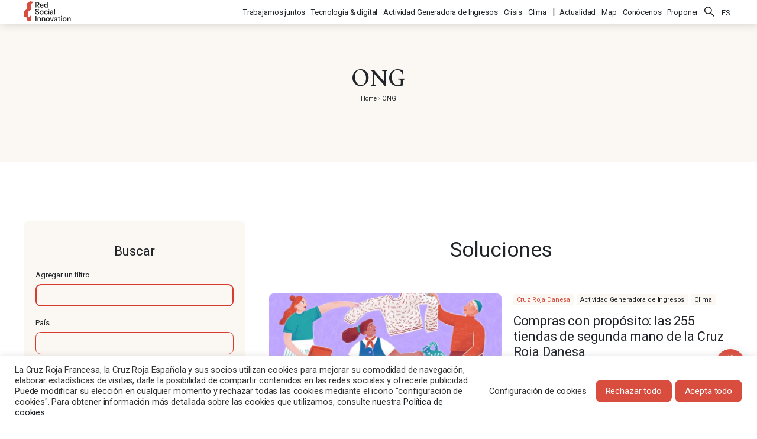

--- FILE ---
content_type: text/html; charset=UTF-8
request_url: https://red-social-innovation.com/es/target/ong/
body_size: 18737
content:
<!doctype html>
<html lang="es-ES">
<head>
	<meta charset="UTF-8">
	<meta name="viewport" content="width=device-width, initial-scale=1">
	<link rel="profile" href="https://gmpg.org/xfn/11">
	<link rel="preconnect" href="https://fonts.gstatic.com">
	
	<meta name='robots' content='index, follow, max-image-preview:large, max-snippet:-1, max-video-preview:-1'/>
<link rel="alternate" hreflang="en" href="https://red-social-innovation.com/en/target/ngos/"/>
<link rel="alternate" hreflang="fr" href="https://red-social-innovation.com/fr/target/ongs/"/>
<link rel="alternate" hreflang="es" href="https://red-social-innovation.com/es/target/ong/"/>
<link rel="alternate" hreflang="x-default" href="https://red-social-innovation.com/en/target/ngos/"/>

	<!-- This site is optimized with the Yoast SEO plugin v21.5 - https://yoast.com/wordpress/plugins/seo/ -->
	<title>ONG Archives - Red Social Innovation</title><link rel="preload" as="style" href="https://fonts.googleapis.com/css2?family=Roboto:ital,wght@0,400;0,700;1,400;1,700&#038;display=swap"/><link rel="stylesheet" href="https://fonts.googleapis.com/css2?family=Roboto:ital,wght@0,400;0,700;1,400;1,700&#038;display=swap" media="print" onload="this.media='all'"/><noscript><link rel="stylesheet" href="https://fonts.googleapis.com/css2?family=Roboto:ital,wght@0,400;0,700;1,400;1,700&#038;display=swap"/></noscript>
	<link rel="canonical" href="https://red-social-innovation.com/es/target/ong/"/>
	<meta property="og:locale" content="es_ES"/>
	<meta property="og:type" content="article"/>
	<meta property="og:title" content="ONG Archives - Red Social Innovation"/>
	<meta property="og:url" content="https://red-social-innovation.com/es/target/ong/"/>
	<meta property="og:site_name" content="Red Social Innovation"/>
	<meta name="twitter:card" content="summary_large_image"/>
	<script type="application/ld+json" class="yoast-schema-graph">{"@context":"https://schema.org","@graph":[{"@type":"CollectionPage","@id":"https://red-social-innovation.com/es/target/ong/","url":"https://red-social-innovation.com/es/target/ong/","name":"ONG Archives - Red Social Innovation","isPartOf":{"@id":"https://50.224.77.34.bc.googleusercontent.com/fr/#website"},"primaryImageOfPage":{"@id":"https://red-social-innovation.com/es/target/ong/#primaryimage"},"image":{"@id":"https://red-social-innovation.com/es/target/ong/#primaryimage"},"thumbnailUrl":"https://red-social-innovation.com/wp-content/uploads/2023/06/Redsocialinnovation_illustration_01-scaled.jpg","breadcrumb":{"@id":"https://red-social-innovation.com/es/target/ong/#breadcrumb"},"inLanguage":"es"},{"@type":"ImageObject","inLanguage":"es","@id":"https://red-social-innovation.com/es/target/ong/#primaryimage","url":"https://red-social-innovation.com/wp-content/uploads/2023/06/Redsocialinnovation_illustration_01-scaled.jpg","contentUrl":"https://red-social-innovation.com/wp-content/uploads/2023/06/Redsocialinnovation_illustration_01-scaled.jpg","width":2560,"height":1755,"caption":"Twinkel Achterberg"},{"@type":"BreadcrumbList","@id":"https://red-social-innovation.com/es/target/ong/#breadcrumb","itemListElement":[{"@type":"ListItem","position":1,"name":"Home","item":"https://red-social-innovation.com/es/"},{"@type":"ListItem","position":2,"name":"ONG"}]},{"@type":"WebSite","@id":"https://50.224.77.34.bc.googleusercontent.com/fr/#website","url":"https://50.224.77.34.bc.googleusercontent.com/fr/","name":"Red Social Innovation","description":"Centro Internacional de Recursos de Innovación Social","publisher":{"@id":"https://50.224.77.34.bc.googleusercontent.com/fr/#organization"},"potentialAction":[{"@type":"SearchAction","target":{"@type":"EntryPoint","urlTemplate":"https://50.224.77.34.bc.googleusercontent.com/fr/?s={search_term_string}"},"query-input":"required name=search_term_string"}],"inLanguage":"es"},{"@type":"Organization","@id":"https://50.224.77.34.bc.googleusercontent.com/fr/#organization","name":"Red Social Innovation","url":"https://50.224.77.34.bc.googleusercontent.com/fr/","logo":{"@type":"ImageObject","inLanguage":"es","@id":"https://50.224.77.34.bc.googleusercontent.com/fr/#/schema/logo/image/","url":"https://red-social-innovation.com/wp-content/uploads/2021/03/logo-red-social-innovation.svg","contentUrl":"https://red-social-innovation.com/wp-content/uploads/2021/03/logo-red-social-innovation.svg","caption":"Red Social Innovation"},"image":{"@id":"https://50.224.77.34.bc.googleusercontent.com/fr/#/schema/logo/image/"}}]}</script>
	<!-- / Yoast SEO plugin. -->


<link href='https://fonts.gstatic.com' crossorigin rel='preconnect'/>
<link rel="alternate" type="application/rss+xml" title="Red Social Innovation &raquo; Feed" href="https://red-social-innovation.com/es/feed/"/>
<link rel="alternate" type="application/rss+xml" title="Red Social Innovation &raquo; Feed de los comentarios" href="https://red-social-innovation.com/es/comments/feed/"/>
<link rel="alternate" type="application/rss+xml" title="Red Social Innovation &raquo; ONG Target Feed" href="https://red-social-innovation.com/es/target/ong/feed/"/>
<style id='wp-emoji-styles-inline-css'>img.wp-smiley,img.emoji{display:inline!important;border:none!important;box-shadow:none!important;height:1em!important;width:1em!important;margin:0 .07em!important;vertical-align:-.1em!important;background:none!important;padding:0!important}</style>
<link rel='stylesheet' id='wp-block-library-css' href='https://red-social-innovation.com/wp-includes/css/dist/block-library/style.min.css?ver=6.4.7' media='all'/>
<style id='classic-theme-styles-inline-css'>.wp-block-button__link{color:#fff;background-color:#32373c;border-radius:9999px;box-shadow:none;text-decoration:none;padding:calc(.667em + 2px) calc(1.333em + 2px);font-size:1.125em}.wp-block-file__button{background:#32373c;color:#fff;text-decoration:none}</style>
<style id='global-styles-inline-css'>body{--wp--preset--color--black:#000;--wp--preset--color--cyan-bluish-gray:#abb8c3;--wp--preset--color--white:#fff;--wp--preset--color--pale-pink:#f78da7;--wp--preset--color--vivid-red:#cf2e2e;--wp--preset--color--luminous-vivid-orange:#ff6900;--wp--preset--color--luminous-vivid-amber:#fcb900;--wp--preset--color--light-green-cyan:#7bdcb5;--wp--preset--color--vivid-green-cyan:#00d084;--wp--preset--color--pale-cyan-blue:#8ed1fc;--wp--preset--color--vivid-cyan-blue:#0693e3;--wp--preset--color--vivid-purple:#9b51e0;--wp--preset--gradient--vivid-cyan-blue-to-vivid-purple:linear-gradient(135deg,rgba(6,147,227,1) 0%,#9b51e0 100%);--wp--preset--gradient--light-green-cyan-to-vivid-green-cyan:linear-gradient(135deg,#7adcb4 0%,#00d082 100%);--wp--preset--gradient--luminous-vivid-amber-to-luminous-vivid-orange:linear-gradient(135deg,rgba(252,185,0,1) 0%,rgba(255,105,0,1) 100%);--wp--preset--gradient--luminous-vivid-orange-to-vivid-red:linear-gradient(135deg,rgba(255,105,0,1) 0%,#cf2e2e 100%);--wp--preset--gradient--very-light-gray-to-cyan-bluish-gray:linear-gradient(135deg,#eee 0%,#a9b8c3 100%);--wp--preset--gradient--cool-to-warm-spectrum:linear-gradient(135deg,#4aeadc 0%,#9778d1 20%,#cf2aba 40%,#ee2c82 60%,#fb6962 80%,#fef84c 100%);--wp--preset--gradient--blush-light-purple:linear-gradient(135deg,#ffceec 0%,#9896f0 100%);--wp--preset--gradient--blush-bordeaux:linear-gradient(135deg,#fecda5 0%,#fe2d2d 50%,#6b003e 100%);--wp--preset--gradient--luminous-dusk:linear-gradient(135deg,#ffcb70 0%,#c751c0 50%,#4158d0 100%);--wp--preset--gradient--pale-ocean:linear-gradient(135deg,#fff5cb 0%,#b6e3d4 50%,#33a7b5 100%);--wp--preset--gradient--electric-grass:linear-gradient(135deg,#caf880 0%,#71ce7e 100%);--wp--preset--gradient--midnight:linear-gradient(135deg,#020381 0%,#2874fc 100%);--wp--preset--font-size--small:13px;--wp--preset--font-size--medium:20px;--wp--preset--font-size--large:36px;--wp--preset--font-size--x-large:42px;--wp--preset--spacing--20:.44rem;--wp--preset--spacing--30:.67rem;--wp--preset--spacing--40:1rem;--wp--preset--spacing--50:1.5rem;--wp--preset--spacing--60:2.25rem;--wp--preset--spacing--70:3.38rem;--wp--preset--spacing--80:5.06rem;--wp--preset--shadow--natural:6px 6px 9px rgba(0,0,0,.2);--wp--preset--shadow--deep:12px 12px 50px rgba(0,0,0,.4);--wp--preset--shadow--sharp:6px 6px 0 rgba(0,0,0,.2);--wp--preset--shadow--outlined:6px 6px 0 -3px rgba(255,255,255,1) , 6px 6px rgba(0,0,0,1);--wp--preset--shadow--crisp:6px 6px 0 rgba(0,0,0,1)}:where(.is-layout-flex){gap:.5em}:where(.is-layout-grid){gap:.5em}body .is-layout-flow>.alignleft{float:left;margin-inline-start:0;margin-inline-end:2em}body .is-layout-flow>.alignright{float:right;margin-inline-start:2em;margin-inline-end:0}body .is-layout-flow>.aligncenter{margin-left:auto!important;margin-right:auto!important}body .is-layout-constrained>.alignleft{float:left;margin-inline-start:0;margin-inline-end:2em}body .is-layout-constrained>.alignright{float:right;margin-inline-start:2em;margin-inline-end:0}body .is-layout-constrained>.aligncenter{margin-left:auto!important;margin-right:auto!important}body .is-layout-constrained > :where(:not(.alignleft):not(.alignright):not(.alignfull)){max-width:var(--wp--style--global--content-size);margin-left:auto!important;margin-right:auto!important}body .is-layout-constrained>.alignwide{max-width:var(--wp--style--global--wide-size)}body .is-layout-flex{display:flex}body .is-layout-flex{flex-wrap:wrap;align-items:center}body .is-layout-flex>*{margin:0}body .is-layout-grid{display:grid}body .is-layout-grid>*{margin:0}:where(.wp-block-columns.is-layout-flex){gap:2em}:where(.wp-block-columns.is-layout-grid){gap:2em}:where(.wp-block-post-template.is-layout-flex){gap:1.25em}:where(.wp-block-post-template.is-layout-grid){gap:1.25em}.has-black-color{color:var(--wp--preset--color--black)!important}.has-cyan-bluish-gray-color{color:var(--wp--preset--color--cyan-bluish-gray)!important}.has-white-color{color:var(--wp--preset--color--white)!important}.has-pale-pink-color{color:var(--wp--preset--color--pale-pink)!important}.has-vivid-red-color{color:var(--wp--preset--color--vivid-red)!important}.has-luminous-vivid-orange-color{color:var(--wp--preset--color--luminous-vivid-orange)!important}.has-luminous-vivid-amber-color{color:var(--wp--preset--color--luminous-vivid-amber)!important}.has-light-green-cyan-color{color:var(--wp--preset--color--light-green-cyan)!important}.has-vivid-green-cyan-color{color:var(--wp--preset--color--vivid-green-cyan)!important}.has-pale-cyan-blue-color{color:var(--wp--preset--color--pale-cyan-blue)!important}.has-vivid-cyan-blue-color{color:var(--wp--preset--color--vivid-cyan-blue)!important}.has-vivid-purple-color{color:var(--wp--preset--color--vivid-purple)!important}.has-black-background-color{background-color:var(--wp--preset--color--black)!important}.has-cyan-bluish-gray-background-color{background-color:var(--wp--preset--color--cyan-bluish-gray)!important}.has-white-background-color{background-color:var(--wp--preset--color--white)!important}.has-pale-pink-background-color{background-color:var(--wp--preset--color--pale-pink)!important}.has-vivid-red-background-color{background-color:var(--wp--preset--color--vivid-red)!important}.has-luminous-vivid-orange-background-color{background-color:var(--wp--preset--color--luminous-vivid-orange)!important}.has-luminous-vivid-amber-background-color{background-color:var(--wp--preset--color--luminous-vivid-amber)!important}.has-light-green-cyan-background-color{background-color:var(--wp--preset--color--light-green-cyan)!important}.has-vivid-green-cyan-background-color{background-color:var(--wp--preset--color--vivid-green-cyan)!important}.has-pale-cyan-blue-background-color{background-color:var(--wp--preset--color--pale-cyan-blue)!important}.has-vivid-cyan-blue-background-color{background-color:var(--wp--preset--color--vivid-cyan-blue)!important}.has-vivid-purple-background-color{background-color:var(--wp--preset--color--vivid-purple)!important}.has-black-border-color{border-color:var(--wp--preset--color--black)!important}.has-cyan-bluish-gray-border-color{border-color:var(--wp--preset--color--cyan-bluish-gray)!important}.has-white-border-color{border-color:var(--wp--preset--color--white)!important}.has-pale-pink-border-color{border-color:var(--wp--preset--color--pale-pink)!important}.has-vivid-red-border-color{border-color:var(--wp--preset--color--vivid-red)!important}.has-luminous-vivid-orange-border-color{border-color:var(--wp--preset--color--luminous-vivid-orange)!important}.has-luminous-vivid-amber-border-color{border-color:var(--wp--preset--color--luminous-vivid-amber)!important}.has-light-green-cyan-border-color{border-color:var(--wp--preset--color--light-green-cyan)!important}.has-vivid-green-cyan-border-color{border-color:var(--wp--preset--color--vivid-green-cyan)!important}.has-pale-cyan-blue-border-color{border-color:var(--wp--preset--color--pale-cyan-blue)!important}.has-vivid-cyan-blue-border-color{border-color:var(--wp--preset--color--vivid-cyan-blue)!important}.has-vivid-purple-border-color{border-color:var(--wp--preset--color--vivid-purple)!important}.has-vivid-cyan-blue-to-vivid-purple-gradient-background{background:var(--wp--preset--gradient--vivid-cyan-blue-to-vivid-purple)!important}.has-light-green-cyan-to-vivid-green-cyan-gradient-background{background:var(--wp--preset--gradient--light-green-cyan-to-vivid-green-cyan)!important}.has-luminous-vivid-amber-to-luminous-vivid-orange-gradient-background{background:var(--wp--preset--gradient--luminous-vivid-amber-to-luminous-vivid-orange)!important}.has-luminous-vivid-orange-to-vivid-red-gradient-background{background:var(--wp--preset--gradient--luminous-vivid-orange-to-vivid-red)!important}.has-very-light-gray-to-cyan-bluish-gray-gradient-background{background:var(--wp--preset--gradient--very-light-gray-to-cyan-bluish-gray)!important}.has-cool-to-warm-spectrum-gradient-background{background:var(--wp--preset--gradient--cool-to-warm-spectrum)!important}.has-blush-light-purple-gradient-background{background:var(--wp--preset--gradient--blush-light-purple)!important}.has-blush-bordeaux-gradient-background{background:var(--wp--preset--gradient--blush-bordeaux)!important}.has-luminous-dusk-gradient-background{background:var(--wp--preset--gradient--luminous-dusk)!important}.has-pale-ocean-gradient-background{background:var(--wp--preset--gradient--pale-ocean)!important}.has-electric-grass-gradient-background{background:var(--wp--preset--gradient--electric-grass)!important}.has-midnight-gradient-background{background:var(--wp--preset--gradient--midnight)!important}.has-small-font-size{font-size:var(--wp--preset--font-size--small)!important}.has-medium-font-size{font-size:var(--wp--preset--font-size--medium)!important}.has-large-font-size{font-size:var(--wp--preset--font-size--large)!important}.has-x-large-font-size{font-size:var(--wp--preset--font-size--x-large)!important}.wp-block-navigation a:where(:not(.wp-element-button)){color:inherit}:where(.wp-block-post-template.is-layout-flex){gap:1.25em}:where(.wp-block-post-template.is-layout-grid){gap:1.25em}:where(.wp-block-columns.is-layout-flex){gap:2em}:where(.wp-block-columns.is-layout-grid){gap:2em}.wp-block-pullquote{font-size:1.5em;line-height:1.6}</style>
<link rel='stylesheet' id='wpml-blocks-css' href='https://red-social-innovation.com/wp-content/plugins/sitepress-multilingual-cms/dist/css/blocks/styles.css?ver=4.6.7' media='all'/>
<link rel='stylesheet' id='contact-form-7-css' href='https://red-social-innovation.com/wp-content/plugins/contact-form-7/includes/css/styles.css?ver=5.7' media='all'/>
<link rel='stylesheet' id='cookie-law-info-css' href='https://red-social-innovation.com/wp-content/plugins/cookie-law-info/public/css/cookie-law-info-public.css?ver=2.0.1' media='all'/>
<link rel='stylesheet' id='cookie-law-info-gdpr-css' href='https://red-social-innovation.com/wp-content/plugins/cookie-law-info/public/css/cookie-law-info-gdpr.css?ver=2.0.1' media='all'/>
<link rel='stylesheet' id='ctf_styles-css' href='https://red-social-innovation.com/wp-content/plugins/custom-twitter-feeds/css/ctf-styles.min.css?ver=2.2.1' media='all'/>
<link rel='stylesheet' id='wpml-menu-item-0-css' href='https://red-social-innovation.com/wp-content/plugins/sitepress-multilingual-cms/templates/language-switchers/menu-item/style.min.css?ver=1' media='all'/>
<link rel='stylesheet' id='red-social-innovation-style-css' href='https://red-social-innovation.com/wp-content/themes/red-social-innovation/style.css?ver=1.0.0' media='all'/>
<link rel='stylesheet' id='tagify.css-css' href='https://red-social-innovation.com/wp-content/themes/red-social-innovation/assets/css/tagify.css?ver=1.0.0' media='all'/>
<link rel='stylesheet' id='sidebar-subscribe.css-css' href='https://red-social-innovation.com/wp-content/themes/red-social-innovation/assets/css/sidebar-subscribe.css?ver=1.0.0' media='all'/>
<script id="wpml-cookie-js-extra">var wpml_cookies={"wp-wpml_current_language":{"value":"es","expires":1,"path":"\/"}};var wpml_cookies={"wp-wpml_current_language":{"value":"es","expires":1,"path":"\/"}};</script>
<script src="https://red-social-innovation.com/wp-content/plugins/sitepress-multilingual-cms/res/js/cookies/language-cookie.js?ver=4.6.7" id="wpml-cookie-js"></script>
<script src="https://red-social-innovation.com/wp-includes/js/jquery/jquery.min.js?ver=3.7.1" id="jquery-core-js"></script>
<script id="cookie-law-info-js-extra">var Cli_Data={"nn_cookie_ids":["YSC","__Host-GAPS","cookielawinfo-checkbox-advertisement","NID","VISITOR_INFO1_LIVE"],"cookielist":[],"non_necessary_cookies":{"functional":["",""],"analytics":["",""],"advertising":["","","","","","",""],"sociales":[""]},"ccpaEnabled":"","ccpaRegionBased":"","ccpaBarEnabled":"","ccpaType":"gdpr","js_blocking":"1","custom_integration":"","triggerDomRefresh":"","secure_cookies":""};var cli_cookiebar_settings={"animate_speed_hide":"500","animate_speed_show":"500","background":"#FFF","border":"#b1a6a6c2","border_on":"","button_1_button_colour":"#d94d3e","button_1_button_hover":"#ae3e32","button_1_link_colour":"#fff","button_1_as_button":"1","button_1_new_win":"","button_2_button_colour":"#333","button_2_button_hover":"#292929","button_2_link_colour":"#444","button_2_as_button":"","button_2_hidebar":"","button_3_button_colour":"#d94d3e","button_3_button_hover":"#ae3e32","button_3_link_colour":"#fff","button_3_as_button":"1","button_3_new_win":"","button_4_button_colour":"#000","button_4_button_hover":"#000000","button_4_link_colour":"#333333","button_4_as_button":"","button_7_button_colour":"#d94d3e","button_7_button_hover":"#ae3e32","button_7_link_colour":"#fff","button_7_as_button":"1","button_7_new_win":"","font_family":"inherit","header_fix":"","notify_animate_hide":"1","notify_animate_show":"1","notify_div_id":"#cookie-law-info-bar","notify_position_horizontal":"right","notify_position_vertical":"bottom","scroll_close":"","scroll_close_reload":"","accept_close_reload":"","reject_close_reload":"","showagain_tab":"","showagain_background":"#fff","showagain_border":"#000","showagain_div_id":"#cookie-law-info-again","showagain_x_position":"100px","text":"#333333","show_once_yn":"","show_once":"10000","logging_on":"","as_popup":"","popup_overlay":"1","bar_heading_text":"","cookie_bar_as":"banner","popup_showagain_position":"bottom-right","widget_position":"left"};var log_object={"ajax_url":"https:\/\/red-social-innovation.com\/wp-admin\/admin-ajax.php"};</script>
<script src="https://red-social-innovation.com/wp-content/plugins/cookie-law-info/public/js/cookie-law-info-public.js?ver=2.0.1" id="cookie-law-info-js"></script>
<link rel="https://api.w.org/" href="https://red-social-innovation.com/es/wp-json/"/><link rel="alternate" type="application/json" href="https://red-social-innovation.com/es/wp-json/wp/v2/target/732"/><link rel="EditURI" type="application/rsd+xml" title="RSD" href="https://red-social-innovation.com/xmlrpc.php?rsd"/>
<link rel="stylesheet" href="https://red-social-innovation.com/wp-content/themes/red-social-innovation/style.css" media="screen"/><meta name="generator" content="WPML ver:4.6.7 stt:5,1,4,2;"/>
<meta name="framework" content="Redux 4.3.9"/>		<script>document.documentElement.className=document.documentElement.className.replace('no-js','js');</script>
				<style>.no-js img.lazyload{display:none}figure.wp-block-image img.lazyloading{min-width:150px}.lazyload,.lazyloading{opacity:0}.lazyloaded{opacity:1;transition:opacity 400ms;transition-delay:0ms}</style>
		<style>.recentcomments a{display:inline!important;padding:0!important;margin:0!important}</style>		<style type="text/css">.site-title,.site-description{position:absolute;clip:rect(1px,1px,1px,1px)}</style>
		<link rel="icon" href="https://red-social-innovation.com/wp-content/uploads/2021/03/red-social-innovation-favicon-2-150x150.png" sizes="32x32"/>
<link rel="icon" href="https://red-social-innovation.com/wp-content/uploads/2021/03/red-social-innovation-favicon-2-300x300.png" sizes="192x192"/>
<link rel="apple-touch-icon" href="https://red-social-innovation.com/wp-content/uploads/2021/03/red-social-innovation-favicon-2-300x300.png"/>
<meta name="msapplication-TileImage" content="https://red-social-innovation.com/wp-content/uploads/2021/03/red-social-innovation-favicon-2-300x300.png"/>
		<style id="wp-custom-css">#bitnami-banner{display:none}</style>
			
	<!-- Matomo --><script>var _paq=window._paq=window._paq||[];_paq.push(["setDomains",["*.red-social-innovation.com/"]]);_paq.push(["enableCrossDomainLinking"]);_paq.push(['HeatmapSessionRecording::disable']);_paq.push(['setDocumentTitle',document.domain+"/"+document.title]);_paq.push(['trackPageView']);_paq.push(['enableLinkTracking']);(function(){var u="https://analytics.croix-rouge.fr/piwik/";_paq.push(['setTrackerUrl',u+'matomo.php']);_paq.push(['setSiteId','65']);var d=document,g=d.createElement('script'),s=d.getElementsByTagName('script')[0];g.async=true;g.src=u+'matomo.js';s.parentNode.insertBefore(g,s);})();</script><!-- End Matomo Code -->
	
</head>

<body class="archive tax-target term-ong term-732 wp-custom-logo hfeed">
<div id="page" class="site">
	<a class="skip-link screen-reader-text" href="#primary">Skip to content</a>

	<header id=masthead class=site-header>
		<div class=header-wrapper>
			<div class=site-branding>
				<a href="https://red-social-innovation.com/es/" class="custom-logo-link" rel="home"><img width="386" height="162" alt="Red Social Innovation logo" decoding="async" fetchpriority="high" data-src="https://red-social-innovation.com/wp-content/uploads/2021/03/logo-red-social-innovation.svg" class="custom-logo lazyload" src="[data-uri]"/><noscript><img width="386" height="162" src="https://red-social-innovation.com/wp-content/uploads/2021/03/logo-red-social-innovation.svg" class="custom-logo" alt="Red Social Innovation logo" decoding="async" fetchpriority="high"/></noscript></a>					<p class="site-title"><a href="https://red-social-innovation.com/es/" rel="home">Red Social Innovation</a></p>
								</div><!-- .site-branding -->

			<nav id=site-navigation>
				<button class=menu-toggle><span></span></button>
				<ul id="main-menu" class="menu"><li id="menu-item-380" class="menu-item menu-item-type-taxonomy menu-item-object-categorization menu-item-380"><a href="https://red-social-innovation.com/es/solutions/trabajamos-juntos/">Trabajamos juntos</a></li>
<li id="menu-item-379" class="menu-item menu-item-type-taxonomy menu-item-object-categorization menu-item-379"><a href="https://red-social-innovation.com/es/solutions/tecnologia-digital/">Tecnología &amp; digital</a></li>
<li id="menu-item-378" class="menu-item menu-item-type-taxonomy menu-item-object-categorization menu-item-378"><a href="https://red-social-innovation.com/es/solutions/modelos-economicos/">Actividad Generadora de Ingresos</a></li>
<li id="menu-item-7224" class="menu-item menu-item-type-taxonomy menu-item-object-categorization menu-item-7224"><a href="https://red-social-innovation.com/es/solutions/crisis-es/">Crisis</a></li>
<li id="menu-item-7225" class="menu-item menu-item-type-taxonomy menu-item-object-categorization menu-item-7225"><a href="https://red-social-innovation.com/es/solutions/clima/">Clima</a></li>
<li id="menu-item-373" class="menu-item menu-item-type-post_type menu-item-object-page current_page_parent menu-item-373"><a href="https://red-social-innovation.com/es/news-spanish/">Actualidad</a></li>
<li id="menu-item-7317" class="menu-item menu-item-type-post_type menu-item-object-page menu-item-7317"><a href="https://red-social-innovation.com/es/map/">Map</a></li>
<li id="menu-item-374" class="menu-item menu-item-type-post_type menu-item-object-page menu-item-374"><a href="https://red-social-innovation.com/es/about-spanish/">Conócenos</a></li>
<li id="menu-item-376" class="menu-item menu-item-type-post_type menu-item-object-page menu-item-376"><a href="https://red-social-innovation.com/es/proponer-una-solucion/">Proponer</a></li>
<li id="menu-item-375" class="menu-search menu-item menu-item-type-post_type menu-item-object-page menu-item-375"><a href="https://red-social-innovation.com/es/search-spanish/">Buscar</a></li>
<li id="menu-item-wpml-ls-2-es" class="menu-item wpml-ls-slot-2 wpml-ls-item wpml-ls-item-es wpml-ls-current-language wpml-ls-menu-item menu-item-type-wpml_ls_menu_item menu-item-object-wpml_ls_menu_item menu-item-has-children menu-item-wpml-ls-2-es"><a title="ES" href="https://red-social-innovation.com/es/target/ong/"><span class="wpml-ls-native" lang="es">ES</span></a>
<ul class="sub-menu">
	<li id="menu-item-wpml-ls-2-en" class="menu-item wpml-ls-slot-2 wpml-ls-item wpml-ls-item-en wpml-ls-menu-item wpml-ls-first-item menu-item-type-wpml_ls_menu_item menu-item-object-wpml_ls_menu_item menu-item-wpml-ls-2-en"><a title="EN" href="https://red-social-innovation.com/en/target/ngos/"><span class="wpml-ls-native" lang="en">EN</span></a></li>
	<li id="menu-item-wpml-ls-2-fr" class="menu-item wpml-ls-slot-2 wpml-ls-item wpml-ls-item-fr wpml-ls-menu-item menu-item-type-wpml_ls_menu_item menu-item-object-wpml_ls_menu_item menu-item-wpml-ls-2-fr"><a title="FR" href="https://red-social-innovation.com/fr/target/ongs/"><span class="wpml-ls-native" lang="fr">FR</span></a></li>
	<li id="menu-item-wpml-ls-2-ar" class="menu-item wpml-ls-slot-2 wpml-ls-item wpml-ls-item-ar wpml-ls-menu-item wpml-ls-last-item menu-item-type-wpml_ls_menu_item menu-item-object-wpml_ls_menu_item menu-item-wpml-ls-2-ar"><a title="العربية" href="http://red-social-innovation.com/ar/"><span class="wpml-ls-native" lang="ar">العربية</span></a></li>
</ul>
</li>
</ul>			</nav><!-- #site-navigation -->
		</div>
	</header><!-- #masthead -->

<main id=primary class=site-main>

	
		<header class=page-header>
			<div class=content-wrapper>
				<h1 class=page-title>ONG</h1>
				<p id=breadcrumbs><span><span><a href="https://red-social-innovation.com/es/">Home</a></span> &gt; <span class="breadcrumb_last" aria-current="page">ONG</span></span></p><div class=category-details><div class=category-cover></div><div class=category-description></div></div>			</div>
		</header><!-- .page-header -->

		<section class=research-wrapper>
<aside id=research-block>

    
    <h2>Buscar</h2>

    <div class=research-block-content>

        <div class="inputs">
            <label>
                Agregar un filtro             </label>
            <div class=input-wrapper>
                <input name="search" class="tagify--outside">
            </div>

            <label>
                País            </label>
            <div class=input-wrapper>
                                <input name="countries" class="tagify--outside" data-whitelist="Alemania,Angola,Armenia,Austria,Bangladesh,Bélgica,Benign,Benin,Benín,Bonia-Herzegovina,Brasil,Bulgaria,Burkina Faso,Burundi,Cambodia,Camerún,Canadá,Colombia,Corea del Sur,Costa de Marfil,Costa Rica,Côte d&#8217;Ivoire,Croacia,Dinamarca,Ecuador,Egipto,Eslovaquia,Eslovenia,España,Estados Unidos,Estonia,Etiopía,Finladia,Francia,Gabon,Gana,Georgia,Guatemala,Guinea,Haití,Hungría,India,Iraq,Irlanda,Italia,Japón,Jordania,Kenia,Letonia,Líbano,Lituania,Luxemburgo,Madagascar,Malawi,Mauritania,México,Mozambique,Mundo,Nepal,Níger,Nigeria,Noruega,Países bajos,palestina,Palestinian,Perú,Polonia,Portugal,Reino Unido,República Centroafricana,Republica Checa,República Democrática del Congo (RDC),Rumania,Senegal,Serbia,Sierra Leona,Singapur,Somalia,Sub-Saharan Africa,Sudáfrica,Sudán,Suecia,Suiza,Tailandia,Tanzania,Tchad,Togo,Turquía,Uganda,Zambie,Zimbabue">
            </div>

            <label>
                Targets            </label>
            <div class=input-wrapper>
                                <input name="targets" class="tagify--outside" data-whitelist="Actividad generadora de ingresos,agriculteurs,Agricultores,Artesanos,Asociaciones,Asylum seeker,Blood donors,Childhood in social difficulty,Ciudadanas,Ciudadanos,Community engagement,Community resilience,Comunidades,Comunidades sin conexión a la red,demandeurs d&#039;asile,Desastres y emergencias,Desempleados,Donantes de sangre,Emergency,Empleados,Empleo precario,Employees,Emprendedores,Emprendedores sociales,Empresas sociales,Entrepreneurs,Estudiantes,Estudiantes de primeros auxilios,Europa del este,Familias,Femmes,First aid,Health inequalities,Hogares marginados,Infancia,Infancia en dificultad social,Inmigrantes,Innovadores Sociales,institution,Jeunesse,Juventud,Local chapters,Menores sin apoyo familiar,Migración y desplazamiento,Mujeres,Mujeres en prisión,Niños hospitalizados,ONG,Pacientes,People in vulnerable situations,People with Disabilities,Pequeñas empresas,Persona mayores,Personal sanitario,Personas aisladas,Personas ciegas,Personas con discapacidad,Personas cuidadoras,Personas en riesgo,Personas locales,Personas mayores,Personas sin hogar,Personas voluntarias,Personas vulnerables,Profesores,Refugiados,Rescue operations,Rural Areas,rural poors,Salud,Service development,Social entrepreneurs,Social entreprises,Social organisations,Socorristas,solicitantes de asilo,Usuarios online,Víctimas de desastres naturales,Voluntarios,Vulnerable People,Women">
            </div>

            <label>
                Sectors            </label>
            <div class=input-wrapper>
                                <input name="sectors" class="tagify--outside" data-whitelist="Acceso a liquidez,Acción Humanitaria,Acción Social,Agricultura,Agua,Aislamiento,Alojamiento,Asesoramiento,Ayuda alimentaria,Banco,bank,Banque,Brecha Digital,Centro de operaciones,Centro de Resiliencia,Deporte,Desarrollo de la Comunidad,Desigualdades sanitarias,Digital Gap,Discapacidad,Donación,Donación de sangre,Donación de sangre,E-commerce,Educación,Education,Emergencias y primeros auxilios,Empleo,Emprendimiento interno,Emprendimiento social,Enfermedades infecciosas,Entrepreneurship,Exclusión Social,financial inclusion,Formación,Gaming,Gestión empresarial,Hospital,Igualdad entre hombres y mujeres,Inclusión social,Infancia,Innovación Social,Innovación territorial,Intraemprendimiento social,Investigación y Desarrollo,Laboratorio de fabricación,Lenguaje,Medición de impacto,Medio Ambiente,Migración y desplazamiento,Mitigación del cambio climático,Movilidad,Open data,Participación comunitaria,Paternidad,Personas en situación de dependencia,Personas mayores,Recaudación de fondos,Refugiados,Residuos,Resiliencia,Salud,Salud mental,Salud perinatal,Sistemas de información,Social business,Socorros,Soledad,Sport,Streaming,Technologies,Tecnologías,Textil,VIH,Voluntariado,Waste disposal">
            </div>

            <label>
                Technologies            </label>
            <div class=input-wrapper>
                                <input name="technologies" class="tagify--outside" data-whitelist="Alexa,Aplicaciónes móviles,Aprendizaje automático,Asistente de voz,Automatización,Big data,Biomass,Blockchain,Bot de voz,Cartografía con drones,Chatbot,Código abierto,CRM,Data,Datavisualisation,Digital,Drones,Geolocation,GIS,Habilidades de voz,Hackathones virtuales,Hidrógeno,Impresión 3D,Inteligencia Artificial,Internet de las cosas,Intranet,Low tech,Luz fosforescente,Metodología,Mobile App,Open Data,Página Web,Plataforma digital,plataforma telefónica,Producto hardware,Realidad Aumentada,Realidad Virtual,Redes Sociales,Reloj inteligente,Robotica,Site web,Tabletas,Tecnología de corte y grabado por láser,telephone platform,Venta Online,video,Videojuegos,Visualización de datos,Whatsapp">
            </div>
            <div class=cat-wrapper>
                <label>
                    Categories                    <span></span>
                </label>
                <ul id="cat_selector">
                    <li><button data-cat-slug="modelos-economicos">Actividad Generadora de Ingresos</button></li><li><button data-cat-slug="clima">Clima</button></li><li><button data-cat-slug="crisis-es">Crisis</button></li><li><button data-cat-slug="tecnologia-digital">Tecnología &amp; digital</button></li><li><button data-cat-slug="trabajamos-juntos">Trabajamos juntos</button></li>                </ul>
            </div>
        </div>

        <div id="subscribe" class="popup">
            <div class="inner default">
                <h3>Crear un alerta</h3><p>Introduzca su dirección de correo electrónico para suscribirse a las siguientes etiquetas. Esto le permitirá recibir una notificación cada vez que se publique en la web un artículo relacionado con sus intereses.</p>                <span class="tags"><!-- filled via js --></span>
                <input type="email" name="email" id="email" placeholder="Email*">
                <input type="hidden" name="lang" id="lang" value="es">
                <span class="error">Please give your email address</span>
                <button id="go_email" class="plain"><a href=#>Inscribirse</a></button>
                <button class="close">
                    <svg height="329pt" viewBox="0 0 329.26933 329" width="329pt" xmlns="http://www.w3.org/2000/svg"><path d="m194.800781 164.769531 128.210938-128.214843c8.34375-8.339844 8.34375-21.824219 0-30.164063-8.339844-8.339844-21.824219-8.339844-30.164063 0l-128.214844 128.214844-128.210937-128.214844c-8.34375-8.339844-21.824219-8.339844-30.164063 0-8.34375 8.339844-8.34375 21.824219 0 30.164063l128.210938 128.214843-128.210938 128.214844c-8.34375 8.339844-8.34375 21.824219 0 30.164063 4.15625 4.160156 9.621094 6.25 15.082032 6.25 5.460937 0 10.921875-2.089844 15.082031-6.25l128.210937-128.214844 128.214844 128.214844c4.160156 4.160156 9.621094 6.25 15.082032 6.25 5.460937 0 10.921874-2.089844 15.082031-6.25 8.34375-8.339844 8.34375-21.824219 0-30.164063zm0 0"/></svg>                </button>
                <div class="alert-confirmation-mention"><p>La Croix Rouge Française (CRf) et la Croix Rouge Espagnole (CRe), en tant que responsables conjoints de traitement, collectent vos données pour la gestion de l&#8217;envoi d’articles mis en ligne sur Red Social Innovation. Vous pouvez à tout moment utiliser le lien de désabonnement intégré dans chaque courrier électronique que vous recevrez.</p>
<p><input id="submit-consent" name="submit-consent" type="checkbox"/><label class="contact" for="submit-consent">J&#8217;accepte de recevoir par email des articles du site Red Social Innovation de la part de la CRf et la CRe</label></p>
<p>Pour en savoir plus sur la gestion de mes données personnelles et pour exercer mes droits, je consulte la Politique de protection ci-jointe <a href="https://red-social-innovation.com/en/privacy-notice/" target="_blank" rel="noopener">ici</a>.</p>
</div>                <div class="alert-confirmation-mention"></div>
            </div>
            <div class="inner feedback">
              <p>Thanks for your interest, check your emails to validate your subscription.</p>                <button class="close">
                    <svg height="329pt" viewBox="0 0 329.26933 329" width="329pt" xmlns="http://www.w3.org/2000/svg"><path d="m194.800781 164.769531 128.210938-128.214843c8.34375-8.339844 8.34375-21.824219 0-30.164063-8.339844-8.339844-21.824219-8.339844-30.164063 0l-128.214844 128.214844-128.210937-128.214844c-8.34375-8.339844-21.824219-8.339844-30.164063 0-8.34375 8.339844-8.34375 21.824219 0 30.164063l128.210938 128.214843-128.210938 128.214844c-8.34375 8.339844-8.34375 21.824219 0 30.164063 4.15625 4.160156 9.621094 6.25 15.082032 6.25 5.460937 0 10.921875-2.089844 15.082031-6.25l128.210937-128.214844 128.214844 128.214844c4.160156 4.160156 9.621094 6.25 15.082032 6.25 5.460937 0 10.921874-2.089844 15.082031-6.25 8.34375-8.339844 8.34375-21.824219 0-30.164063zm0 0"/></svg>                </button>
            </div>
        </div>
                <button id=go_subscribe class="plain create-alert-button">
            Crear una alerta         </button>
            </div>

</aside>
<div id=regular-list><h2>Soluciones</h2><div class="articles">
<article id="post-6396" class="post-6396 solution type-solution status-publish has-post-thumbnail hentry categorization-modelos-economicos categorization-clima country-dinamarca target-citizens-es target-community-engagement-es target-communities-es target-local-chapters-es target-ong target-personas-voluntarias sector-medio-ambiente sector-textil sector-voluntariado technology-site-web-es">
	<header class=entry-header>
    <a href=https://red-social-innovation.com/es/solution/shopping-with-purpose-danish-red-cross-255-thrift-shops/>
      <div class="post-thumbnail">
        <img width="800" height="450" alt="" decoding="async" data-src="https://red-social-innovation.com/wp-content/uploads/2023/06/Redsocialinnovation_illustration_01-800x450.jpg" class="attachment-solution-thumbnail size-solution-thumbnail wp-post-image lazyload" src="[data-uri]"/><noscript><img width="800" height="450" src="https://red-social-innovation.com/wp-content/uploads/2023/06/Redsocialinnovation_illustration_01-800x450.jpg" class="attachment-solution-thumbnail size-solution-thumbnail wp-post-image" alt="" decoding="async"/></noscript>      </div>
    </a>
	</header><!-- .entry-header -->
	<div class=entry-content>
    <span class="category-term signature-term">Cruz Roja Danesa</span><a href=http://red-social-innovation.com/es/solutions/modelos-economicos title="Actividad Generadora de Ingresos" class="category-term modelos-economicos">Actividad Generadora de Ingresos</a><a href=http://red-social-innovation.com/es/solutions/clima title="Clima" class="category-term clima">Clima</a>    <a href=https://red-social-innovation.com/es/solution/shopping-with-purpose-danish-red-cross-255-thrift-shops/>
      <h3 class=entry-title>Compras con propósito: las 255 tiendas de segunda mano de la Cruz Roja Danesa</h3>            <p class=excerpt>La Cruz Roja Danesa tiene alrededor de 255 tiendas de segunda mano administradas por 10,000 voluntarios en Dinamarca. Lo que genera una economía sustancial para las actividades de la Cruz Roja Danesa. Los productos van desde ropa hasta muebles y accesorios para el diseño de interiores, sin mencionar todas las donaciones extrañas que llegan a las tiendas de la Cruz Roja Danesa y se ofrecen a los clientes.</p>    </a>
    	</div><!-- .entry-content -->

</article><!-- #post-6396 -->

<article id="post-2706" class="post-2706 solution type-solution status-publish has-post-thumbnail hentry categorization-trabajamos-juntos target-ong sector-humanitarian-action-es">
	<header class=entry-header>
    <a href=https://red-social-innovation.com/es/solution/humanitarian-innovation-platform-how-to-facilitate-the-collaboration-of-ngos/>
      <div class="post-thumbnail">
        <img width="800" height="450" alt="" decoding="async" data-srcset="https://red-social-innovation.com/wp-content/uploads/2021/09/version2-800x450.jpg 800w, https://red-social-innovation.com/wp-content/uploads/2021/09/version2-300x168.jpg 300w" data-src="https://red-social-innovation.com/wp-content/uploads/2021/09/version2-800x450.jpg" data-sizes="(max-width: 800px) 100vw, 800px" class="attachment-solution-thumbnail size-solution-thumbnail wp-post-image lazyload" src="[data-uri]"/><noscript><img width="800" height="450" src="https://red-social-innovation.com/wp-content/uploads/2021/09/version2-800x450.jpg" class="attachment-solution-thumbnail size-solution-thumbnail wp-post-image" alt="" decoding="async" srcset="https://red-social-innovation.com/wp-content/uploads/2021/09/version2-800x450.jpg 800w, https://red-social-innovation.com/wp-content/uploads/2021/09/version2-300x168.jpg 300w" sizes="(max-width: 800px) 100vw, 800px"/></noscript>      </div>
    </a>
	</header><!-- .entry-header -->
	<div class=entry-content>
    <span class="category-term signature-term">Cruz roja noruega</span><a href=http://red-social-innovation.com/es/solutions/trabajamos-juntos title="Trabajamos juntos" class="category-term trabajamos-juntos">Trabajamos juntos</a>    <a href=https://red-social-innovation.com/es/solution/humanitarian-innovation-platform-how-to-facilitate-the-collaboration-of-ngos/>
      <h3 class=entry-title>La Plataforma de Innovación Humanitaria, cómo facilitar la colaboración entre ONGs</h3>            <p class=excerpt>La Plataforma de Innovación Humanitaria (HIP) es fruto de la colaboración entre organismos humanitarios con interés en fomentar la innovación y ofrecer una asistencia más desarrollada y eficaz a las personas vulnerables. </p>    </a>
    	</div><!-- .entry-content -->

</article><!-- #post-2706 -->
</div><button id="more_solutions" class="outline" data-page="2">Mas soluciones</button></div></section>
</main><!-- #main -->


	<footer id="colophon" class="site-footer">
    <div class=copyright-wrapper>
      <p class=copyright>© Red Social Innovation — 2026</p>
      <nav id=footer-navigation>
        <ul id="footer-menu" class="menu"><li id="menu-item-382" class="menu-item menu-item-type-post_type menu-item-object-page menu-item-382"><a rel="privacy-policy" href="https://red-social-innovation.com/es/legal-notice-spanish/">Términos de servicio</a></li>
<li id="menu-item-1776" class="menu-item menu-item-type-post_type menu-item-object-page menu-item-1776"><a href="https://red-social-innovation.com/es/cookies-policy/">Política de cookies</a></li>
<li id="menu-item-1777" class="menu-item menu-item-type-post_type menu-item-object-page menu-item-1777"><a href="https://red-social-innovation.com/es/politica-de-proteccion-de-datos-personales/">Política de protección de datos personales</a></li>
<li id="menu-item-1778" class="edit-cookie-preferences menu-item menu-item-type-custom menu-item-object-custom menu-item-1778"><a href="#">Cookies preferences</a></li>
</ul>      </nav><!-- #site-navigation -->
    </div>
    <div class=credits><p>Ilustraciones: <a href="https://www.instagram.com/paugasolvalls/" target="_blank" rel="noopener">Pau Gasol Valls</a> | Diseño: <a href="https://johangiraud.com" target="_blank" rel="noopener">Johan Giraud</a> | Desarrollo Web: <a href="https://johangiraud.com" target="_blank" rel="noopener">Johan Giraud</a> + <a href="https://prismatic.digital/" target="_blank" rel="noopener">Joffrey Louveton</a></p>
</div>	</footer><!-- #colophon -->
</div><!-- #page -->

<a href="https://red-social-innovation.com/es/map/" class=map-link-picto></a>
<div id=contact-form></div>
<aside id=contact-popup>
  <p class=intro>Manténgase en contacto</p>
  <div class=checkbox><input type="radio" id="substack" name="drone" value="substack" checked /><label for="substack" class=radio-button>Newsletter</label></div><div class=checkbox><input type="radio" id="contactform" name="drone" value="contactform"/><label for="contactform" class=radio-button>Contacto</label></div><div class="wpcf7 no-js" id="wpcf7-f1426-o1" lang="es-ES" dir="ltr">
<div class="screen-reader-response"><p role="status" aria-live="polite" aria-atomic="true"></p> <ul></ul></div>
<form action="/es/target/ong/#wpcf7-f1426-o1" method="post" class="wpcf7-form init" aria-label="Formulario de contacto" novalidate="novalidate" data-status="init">
<div style="display: none;">
<input type="hidden" name="_wpcf7" value="1426"/>
<input type="hidden" name="_wpcf7_version" value="5.7"/>
<input type="hidden" name="_wpcf7_locale" value="es_ES"/>
<input type="hidden" name="_wpcf7_unit_tag" value="wpcf7-f1426-o1"/>
<input type="hidden" name="_wpcf7_container_post" value="0"/>
<input type="hidden" name="_wpcf7_posted_data_hash" value=""/>
<input type="hidden" name="_wpcf7_recaptcha_response" value=""/>
</div>
<div class=contact-form>
	<p><br/>
<label>Nombre<span style="color:#D94D3E"> *</span></label><br/>
<span class="wpcf7-form-control-wrap" data-name="your-name"><input size="40" class="wpcf7-form-control wpcf7-text wpcf7-validates-as-required" aria-required="true" aria-invalid="false" value="" type="text" name="your-name"/></span><br/>
<label>Correo electrónico<span style="color:#D94D3E"> *</span></label><br/>
<span class="wpcf7-form-control-wrap" data-name="your-email"><input size="40" class="wpcf7-form-control wpcf7-text wpcf7-email wpcf7-validates-as-required wpcf7-validates-as-email" aria-required="true" aria-invalid="false" value="" type="email" name="your-email"/></span><br/>
<label>Mensaje<span style="color:#D94D3E"> *</span></label><br/>
<span class="wpcf7-form-control-wrap" data-name="your-message"><textarea cols="40" rows="10" class="wpcf7-form-control wpcf7-textarea wpcf7-validates-as-required" aria-required="true" aria-invalid="false" name="your-message"></textarea></span><br/>
<input class="wpcf7-form-control has-spinner wpcf7-submit" type="submit" value="Enviar"/><br/>
<span id="wpcf7-696ef6001a083-wrapper" class="wpcf7-form-control-wrap honeypot-red-social-wrap" style="display:none !important; visibility:hidden !important;"><label for="honeypot-red-social-inno" class="hp-message">Por favor, deja este campo vacío.</label><input id="honeypot-red-social-inno" class="wpcf7-form-control wpcf7-text" type="text" name="honeypot-red-social" value="" size="40" tabindex="-1" autocomplete="new-password"/></span><br/>
	</p>
</div><div class="wpcf7-response-output" aria-hidden="true"></div></form></div><div class=button-substack><img width="678" height="656" alt="Cover substack" data-src="https://red-social-innovation.com/wp-content/uploads/2024/01/substack.png" class="lazyload" src="[data-uri]"><noscript><img src="https://red-social-innovation.com/wp-content/uploads/2024/01/substack.png" width="678" height="656" alt="Cover substack"></noscript><p>Follow us on substack</p><button class="plain"><a target="_blank" href="https://theredsocialinnovation.substack.com/">Newsletter</a></button></div><div class=consent-checkbox><input type="checkbox" id=submit-consent name=submit-consent><label for=submit-consent class=contact><p><span style="font-weight: 400;">La Cruz Roja Francesa (CRf) y la Cruz Roja Española (CRe), como responsables del tratamiento conjunto, recopilan sus datos para la gestión y seguimiento de sus solicitudes de contacto e información.</span></p>
<p><span style="font-weight: 400;">Para obtener más información sobre la gestión de sus datos personales y ejercer sus derechos, </span><a href="https://red-social-innovation.com/es/politica-de-proteccion-de-datos-personales/">haga clic aqu<span style="font-weight: 400;">í</span></a>.</p>
</label><label for=submit-consent class=newsletter><p>I accept privacy policy</p></label></div>  <span class=close><span></span></span>
</aside>

<!--twitter - https://github.com/kevinburke/customize-twitter-1.1 -->
<!--<script>
  !function(d,s,id){var js,fjs=d.getElementsByTagName(s)[0];
    if(!d.getElementById(id)){js=d.createElement(s);js.id=id;
      js.src="//platform.twitter.com/widgets.js";
      fjs.parentNode.insertBefore(js,fjs);}
  }(document,"script","twitter-wjs");
</script>
<script src="/js/customize-twitter-1.1.min.js" type="text/javascript"></script>
<script>
  var options = {
    "url": "/assets/css/twitter.css"
  };
  CustomizeTwitterWidget(options);
</script>-->

<!-- Global site tag (gtag.js) - Google Analytics -->
<!--<script async src="https://www.googletagmanager.com/gtag/js?id=UA-191715615-1"></script>
<script>
  window.dataLayer = window.dataLayer || [];
  function gtag(){dataLayer.push(arguments);}
  gtag('js', new Date());
  gtag('config', 'UA-191715615-1');
</script>-->
<!-- End Google Analytics -->

<!--googleoff: all--><div id="cookie-law-info-bar" data-nosnippet="true"><span><div class="cli-bar-container cli-style-v2"><div class="cli-bar-message">La Cruz Roja Francesa, la Cruz Roja Española y sus socios utilizan cookies para mejorar su comodidad de navegación, elaborar estadísticas de visitas, darle la posibilidad de compartir contenidos en las redes sociales y ofrecerle publicidad. Puede modificar su elección en cualquier momento y rechazar todas las cookies mediante el icono "configuración de cookies". Para obtener información más detallada sobre las cookies que utilizamos, consulte nuestra <a href="https://red-social-innovation.com/es/cookies-policy/">Política de cookies</a>. <br/>
</div><div class="cli-bar-btn_container"><a role='button' tabindex='0' class="cli_settings_button" style="margin:0px 10px 0px 5px;">Configuración de cookies</a><a role='button' tabindex='0' id="cookie_action_close_header_reject" class="medium cli-plugin-button cli-plugin-main-button cookie_action_close_header_reject cli_action_button" data-cli_action="reject">Rechazar todo</a><a id="wt-cli-accept-all-btn" tabindex="0" role='button' data-cli_action="accept_all" class="wt-cli-element medium cli-plugin-button wt-cli-accept-all-btn cookie_action_close_header cli_action_button">Acepta todo</a></div></div></span></div><div id="cookie-law-info-again" style="display:none;" data-nosnippet="true"><span id="cookie_hdr_showagain">Manage consent</span></div><div class="cli-modal" data-nosnippet="true" id="cliSettingsPopup" tabindex="-1" role="dialog" aria-labelledby="cliSettingsPopup" aria-hidden="true">
  <div class="cli-modal-dialog" role="document">
	<div class="cli-modal-content cli-bar-popup">
	  	<button type="button" class="cli-modal-close" id="cliModalClose">
			<svg class="" viewBox="0 0 24 24"><path d="M19 6.41l-1.41-1.41-5.59 5.59-5.59-5.59-1.41 1.41 5.59 5.59-5.59 5.59 1.41 1.41 5.59-5.59 5.59 5.59 1.41-1.41-5.59-5.59z"></path><path d="M0 0h24v24h-24z" fill="none"></path></svg>
			<span class="wt-cli-sr-only">Cerrar</span>
	  	</button>
	  	<div class="cli-modal-body">
			<div class="cli-container-fluid cli-tab-container">
	<div class="cli-row">
		<div class="cli-col-12 cli-align-items-stretch cli-px-0">
			<div class="cli-privacy-overview">
				<h4>Your privacy</h4>				<div class="cli-privacy-content">
					<div class="cli-privacy-content-text"><span style="font-weight: 400">Cuando usted visita el sitio web de innovación social de la red, la Cruz Roja Francesa y la Cruz Roja Española y sus socios almacenan datos en su navegador o los recuperan, normalmente en forma de cookies. Esta información puede referirse a usted, a sus preferencias o a su dispositivo y se utiliza principalmente para garantizar el correcto funcionamiento del sitio web. La información generalmente no le identifica directamente, pero puede proporcionarle una experiencia web personalizada. Porque respetamos su derecho a la privacidad, le damos la oportunidad de excluir ciertos tipos de cookies. Haga clic en las diferentes categorías para obtener más información sobre cada una de ellas y cambiar la configuración. Sin embargo, si bloquea ciertos tipos de cookies, su experiencia de navegación y los servicios que podemos ofrecerle pueden verse afectados. Además, puede cambiar sus preferencias en cualquier momento y rechazar todas las cookies haciendo clic en "configuración de cookies". Para saber más sobre las cookies que utilizamos en nuestros sitios, consulte nuestra Política de Cookies.<a href="https://red-social-innovation.com/es/cookies-policy/">Política de cookies</a>.</span></div>
				</div>
				<a class="cli-privacy-readmore" aria-label="Mostrar más" tabindex="0" role="button" data-readmore-text="Mostrar más" data-readless-text="Mostrar menos"></a>			</div>
		</div>
		<div class="cli-col-12 cli-align-items-stretch cli-px-0 cli-tab-section-container">
												<div class="cli-tab-section">
						<div class="cli-tab-header">
							<a role="button" tabindex="0" class="cli-nav-link cli-settings-mobile" data-target="necessary" data-toggle="cli-toggle-tab">
								Cookies técnicas estrictamente necesarias							</a>
							<div class="wt-cli-necessary-checkbox">
                        <input type="checkbox" class="cli-user-preference-checkbox" id="wt-cli-checkbox-necessary" data-id="checkbox-necessary" checked="checked"/>
                        <label class="form-check-label" for="wt-cli-checkbox-necessary">Cookies técnicas estrictamente necesarias</label>
                    </div>
                    <span class="cli-necessary-caption">Siempre activado</span> 						</div>
						<div class="cli-tab-content">
							<div class="cli-tab-pane cli-fade" data-id="necessary">
								<p>Estas cookies son necesarias para que el sitio web funcione: no se pueden desactivar en nuestros sistemas. Normalmente se instalan en nuestro sitio web en respuesta a acciones realizadas por usted, y que son solicitudes de servicios, como la configuración de sus preferencias de privacidad o la cumplimentación de formularios. Puede configurar su navegador para que bloquee o le avise de estas cookies, pero entonces algunas partes del sitio web no funcionarán. <table class="cookielawinfo-row-cat-table cookielawinfo-winter"><thead><tr><th class="cookielawinfo-column-1">Cookie</th><th class="cookielawinfo-column-3">Duración</th><th class="cookielawinfo-column-4">Descripción</th></tr></thead><tbody><tr class="cookielawinfo-row"><td class="cookielawinfo-column-1">_icl_visitor_lang_js</td><td class="cookielawinfo-column-3"></td><td class="cookielawinfo-column-4"><p class="p1">Almacena el idioma preferido por el usuario en el sitio.</p></td></tr><tr class="cookielawinfo-row"><td class="cookielawinfo-column-1">cookielawinfo-checbox-analytics</td><td class="cookielawinfo-column-3">11 meses</td><td class="cookielawinfo-column-4">Esta cookie está configurada por el complemento de consentimiento de cookies de GDPR. La cookie se utiliza para almacenar el consentimiento del usuario para las cookies en la categoría "Análisis".</td></tr><tr class="cookielawinfo-row"><td class="cookielawinfo-column-1">cookielawinfo-checbox-functional</td><td class="cookielawinfo-column-3">11 meses</td><td class="cookielawinfo-column-4">La cookie está configurada por el consentimiento de cookies de GDPR para registrar el consentimiento del usuario para las cookies en la categoría "Funcional".</td></tr><tr class="cookielawinfo-row"><td class="cookielawinfo-column-1">cookielawinfo-checbox-others</td><td class="cookielawinfo-column-3">11 meses</td><td class="cookielawinfo-column-4">Esta cookie está configurada por el complemento de consentimiento de cookies de GDPR. La cookie se utiliza para almacenar el consentimiento del usuario para las cookies en la categoría "Otro".</td></tr><tr class="cookielawinfo-row"><td class="cookielawinfo-column-1">cookielawinfo-checkbox-advertisement</td><td class="cookielawinfo-column-3">1 ano</td><td class="cookielawinfo-column-4">La cookie se establece mediante el consentimiento de cookies de GDPR para registrar el consentimiento del usuario para las cookies en la categoría "Publicidad".</td></tr><tr class="cookielawinfo-row"><td class="cookielawinfo-column-1">cookielawinfo-checkbox-necessary</td><td class="cookielawinfo-column-3">11 meses</td><td class="cookielawinfo-column-4">Esta cookie está configurada por el complemento de consentimiento de cookies de GDPR. Las cookies se utilizan para almacenar el consentimiento del usuario para las cookies en la categoría "Necesarias".</td></tr><tr class="cookielawinfo-row"><td class="cookielawinfo-column-1">cookielawinfo-checkbox-performance</td><td class="cookielawinfo-column-3">11 meses</td><td class="cookielawinfo-column-4">Esta cookie está configurada por el complemento de consentimiento de cookies de GDPR. La cookie se utiliza para almacenar el consentimiento del usuario para las cookies en la categoría "Rendimiento".</td></tr><tr class="cookielawinfo-row"><td class="cookielawinfo-column-1">viewed_cookie_policy</td><td class="cookielawinfo-column-3">11 meses</td><td class="cookielawinfo-column-4">La cookie está configurada por el complemento de consentimiento de cookies de GDPR y se utiliza para almacenar si el usuario ha dado su consentimiento o no para el uso de cookies. No almacena ningún dato personal.</td></tr></tbody></table></p>
							</div>
						</div>
					</div>
																	<div class="cli-tab-section">
						<div class="cli-tab-header">
							<a role="button" tabindex="0" class="cli-nav-link cli-settings-mobile" data-target="functional" data-toggle="cli-toggle-tab">
								Cookies funcionales o de preferencia							</a>
							<div class="cli-switch">
                        <input type="checkbox" id="wt-cli-checkbox-functional" class="cli-user-preference-checkbox" data-id="checkbox-functional"/>
                        <label for="wt-cli-checkbox-functional" class="cli-slider" data-cli-enable="Activado" data-cli-disable="Desactivado"><span class="wt-cli-sr-only">Cookies funcionales o de preferencia</span></label>
                    </div>						</div>
						<div class="cli-tab-content">
							<div class="cli-tab-pane cli-fade" data-id="functional">
								<p>Estas cookies permiten que el sitio web ofrezca una mayor funcionalidad y personalización. Pueden ser instaladas por nosotros o por terceros proveedores. Si no permite estas cookies, es posible que algunos o todos estos servicios no funcionen correctamente.
<table class="cookielawinfo-row-cat-table cookielawinfo-winter"><thead><tr><th class="cookielawinfo-column-1">Cookie</th><th class="cookielawinfo-column-3">Duración</th><th class="cookielawinfo-column-4">Descripción</th></tr></thead><tbody><tr class="cookielawinfo-row"><td class="cookielawinfo-column-1">wpml_browser_redirect_test</td><td class="cookielawinfo-column-3"></td><td class="cookielawinfo-column-4"><p class="p1">Establece un identificador único para el visitante, que permite a los anunciantes de terceros dirigirse al visitante con publicidad relevante. Este servicio de concordancia es proporcionado por centros publicitarios de terceros, que facilitan las pujas en tiempo real para los anunciantes.</p></td></tr><tr class="cookielawinfo-row"><td class="cookielawinfo-column-1">YSC</td><td class="cookielawinfo-column-3">sesion</td><td class="cookielawinfo-column-4">Estas cookies son establecidas por Youtube y se utilizan para rastrear las vistas de videos incrustados.</td></tr></tbody></table></p>
							</div>
						</div>
					</div>
																	<div class="cli-tab-section">
						<div class="cli-tab-header">
							<a role="button" tabindex="0" class="cli-nav-link cli-settings-mobile" data-target="analytics" data-toggle="cli-toggle-tab">
								Cookies de estadísticas							</a>
							<div class="cli-switch">
                        <input type="checkbox" id="wt-cli-checkbox-analytics" class="cli-user-preference-checkbox" data-id="checkbox-analytics"/>
                        <label for="wt-cli-checkbox-analytics" class="cli-slider" data-cli-enable="Activado" data-cli-disable="Desactivado"><span class="wt-cli-sr-only">Cookies de estadísticas</span></label>
                    </div>						</div>
						<div class="cli-tab-content">
							<div class="cli-tab-pane cli-fade" data-id="analytics">
								<p>Estas cookies nos permiten conocer el número de visitas y las fuentes de tráfico, con el fin de medir y mejorar el rendimiento de nuestro sitio web. Además, nos ayudan a saber qué páginas son las más y menos populares y a ver cómo se mueven los visitantes por el sitio web. Toda la información recogida por estas cookies es agregada y, por tanto, anónima. Si no permite estas cookies, no sabremos cuándo ha visitado nuestro sitio web.
<table class="cookielawinfo-row-cat-table cookielawinfo-winter"><thead><tr><th class="cookielawinfo-column-1">Cookie</th><th class="cookielawinfo-column-3">Duración</th><th class="cookielawinfo-column-4">Descripción</th></tr></thead><tbody><tr class="cookielawinfo-row"><td class="cookielawinfo-column-1">_ga</td><td class="cookielawinfo-column-3">2 anos</td><td class="cookielawinfo-column-4">Esta cookie es instalada por Google Analytics. La cookie se utiliza para calcular los datos de visitantes, sesiones y campañas y realizar un seguimiento del uso del sitio para el informe de análisis del sitio. Las cookies almacenan información de forma anónima y asignan un número generado aleatoriamente para identificar visitantes únicos.</td></tr><tr class="cookielawinfo-row"><td class="cookielawinfo-column-1">_gid</td><td class="cookielawinfo-column-3">1 dia</td><td class="cookielawinfo-column-4">Esta cookie es instalada por Google Analytics. La cookie se utiliza para almacenar información sobre cómo los visitantes usan un sitio web y ayuda a crear un informe analítico de cómo está funcionando el sitio web. Los datos recopilados, incluido el número de visitantes, la fuente de donde provienen y las páginas, se muestran de forma anónima.</td></tr></tbody></table></p>
							</div>
						</div>
					</div>
																	<div class="cli-tab-section">
						<div class="cli-tab-header">
							<a role="button" tabindex="0" class="cli-nav-link cli-settings-mobile" data-target="advertising" data-toggle="cli-toggle-tab">
								Cookies de publicidad dirigida							</a>
							<div class="cli-switch">
                        <input type="checkbox" id="wt-cli-checkbox-advertising" class="cli-user-preference-checkbox" data-id="checkbox-advertising"/>
                        <label for="wt-cli-checkbox-advertising" class="cli-slider" data-cli-enable="Activado" data-cli-disable="Desactivado"><span class="wt-cli-sr-only">Cookies de publicidad dirigida</span></label>
                    </div>						</div>
						<div class="cli-tab-content">
							<div class="cli-tab-pane cli-fade" data-id="advertising">
								<p>Estas cookies pueden ser instaladas en nuestro sitio web por nuestros socios publicitarios. Pueden utilizarse para crear un perfil de sus intereses y mostrarle anuncios relevantes en otros sitios web. No almacenan directamente datos personales, sino que se basan en la identificación única de su navegador y dispositivo de Internet. Si no permite estas cookies, su publicidad será menos específica. <table class="cookielawinfo-row-cat-table cookielawinfo-winter"><thead><tr><th class="cookielawinfo-column-1">Cookie</th><th class="cookielawinfo-column-3">Duración</th><th class="cookielawinfo-column-4">Descripción</th></tr></thead><tbody><tr class="cookielawinfo-row"><td class="cookielawinfo-column-1">__Host-GAPS</td><td class="cookielawinfo-column-3">2 anos</td><td class="cookielawinfo-column-4">Esta cookie es instalada por Google Analytics. La cookie se utiliza para calcular los datos de visitantes, sesiones y campañas y para rastrear el uso del sitio para el informe de análisis del sitio. Las cookies almacenan información de forma anónima y asignan un número generado aleatoriamente para identificar visitantes únicos.</td></tr><tr class="cookielawinfo-row"><td class="cookielawinfo-column-1">_gat_gtag_UA_191715615_1</td><td class="cookielawinfo-column-3">2 anos</td><td class="cookielawinfo-column-4">Esta cookie es instalada por Google Analytics. La cookie se utiliza para calcular los datos de visitantes, sesiones y campañas y para rastrear el uso del sitio para el informe de análisis del sitio. Las cookies almacenan información de forma anónima y asignan un número generado aleatoriamente para identificar visitantes únicos.</td></tr><tr class="cookielawinfo-row"><td class="cookielawinfo-column-1">i/jot</td><td class="cookielawinfo-column-3"></td><td class="cookielawinfo-column-4">Establece un identificador único para el visitante, que permite a los anunciantes de terceros dirigirse al visitante con publicidad relevante. Este servicio de concordancia es proporcionado por centros publicitarios de terceros, que facilitan las pujas en tiempo real para los anunciantes.</td></tr><tr class="cookielawinfo-row"><td class="cookielawinfo-column-1">IDE</td><td class="cookielawinfo-column-3">1 año 24 días</td><td class="cookielawinfo-column-4">Utilizado por Google DoubleClick y almacena información sobre cómo el usuario utiliza el sitio web y cualquier otro anuncio antes de visitar el sitio web. Se utiliza para presentar a los usuarios anuncios que son relevantes para ellos de acuerdo con el perfil del usuario.</td></tr><tr class="cookielawinfo-row"><td class="cookielawinfo-column-1">NID</td><td class="cookielawinfo-column-3">6 meses</td><td class="cookielawinfo-column-4">Esta cookie se utiliza para crear un perfil en función del interés del usuario y mostrar anuncios personalizados a los usuarios.</td></tr><tr class="cookielawinfo-row"><td class="cookielawinfo-column-1">test_cookie</td><td class="cookielawinfo-column-3">15 minutos</td><td class="cookielawinfo-column-4">Esta cookie la establece doubleclick.net. El propósito de la cookie es determinar si el navegador del usuario admite cookies.</td></tr><tr class="cookielawinfo-row"><td class="cookielawinfo-column-1">VISITOR_INFO1_LIVE</td><td class="cookielawinfo-column-3">5 meses 27 días</td><td class="cookielawinfo-column-4">Youtube establece esta cookie. Se utiliza para rastrear la información de los videos de YouTube incrustados en un sitio web.</td></tr></tbody></table></p>
							</div>
						</div>
					</div>
																	<div class="cli-tab-section">
						<div class="cli-tab-header">
							<a role="button" tabindex="0" class="cli-nav-link cli-settings-mobile" data-target="sociales" data-toggle="cli-toggle-tab">
								Cookies de redes sociales							</a>
							<div class="cli-switch">
                        <input type="checkbox" id="wt-cli-checkbox-sociales" class="cli-user-preference-checkbox" data-id="checkbox-sociales"/>
                        <label for="wt-cli-checkbox-sociales" class="cli-slider" data-cli-enable="Activado" data-cli-disable="Desactivado"><span class="wt-cli-sr-only">Cookies de redes sociales</span></label>
                    </div>						</div>
						<div class="cli-tab-content">
							<div class="cli-tab-pane cli-fade" data-id="sociales">
								<p>Estas cookies son activadas por los servicios ofrecidos en las redes sociales que hemos añadido al sitio web para darle la oportunidad de compartir nuestro contenido con su red.
Esto puede afectar al contenido y a los mensajes que se muestran en otros sitios web que usted visita. Si no permite estas cookies, es posible que no pueda utilizar o ver estas herramientas para compartir.
<table class="cookielawinfo-row-cat-table cookielawinfo-winter"><thead><tr><th class="cookielawinfo-column-1">Cookie</th><th class="cookielawinfo-column-3">Duración</th><th class="cookielawinfo-column-4">Descripción</th></tr></thead><tbody><tr class="cookielawinfo-row"><td class="cookielawinfo-column-1">__widgetsettings</td><td class="cookielawinfo-column-3"></td><td class="cookielawinfo-column-4">Esta cookie es establecida por Twitter - La cookie permite al usuario compartir el contenido del sitio web en su perfil de Twitter.</td></tr></tbody></table></p>
							</div>
						</div>
					</div>
										</div>
	</div>
</div>
	  	</div>
	  	<div class="cli-modal-footer">
			<div class="wt-cli-element cli-container-fluid cli-tab-container">
				<div class="cli-row">
					<div class="cli-col-12 cli-align-items-stretch cli-px-0">
						<div class="cli-tab-footer wt-cli-privacy-overview-actions">
						
															<a id="wt-cli-privacy-save-btn" role="button" tabindex="0" data-cli-action="accept" class="wt-cli-privacy-btn cli_setting_save_button wt-cli-privacy-accept-btn cli-btn">GUARDAR Y ACEPTAR</a>
													</div>
												<div class="wt-cli-ckyes-footer-section">
							<div class="wt-cli-ckyes-brand-logo">Funciona con <a target="_blank" href="https://www.cookieyes.com/"><img data-src='https://red-social-innovation.com/wp-content/plugins/cookie-law-info/public/images/logo-cookieyes.svg' class='lazyload' src='[data-uri]'><noscript><img src="https://red-social-innovation.com/wp-content/plugins/cookie-law-info/public/images/logo-cookieyes.svg"></noscript></a></div>
						</div>
						
					</div>
				</div>
			</div>
		</div>
	</div>
  </div>
</div>
<div class="cli-modal-backdrop cli-fade cli-settings-overlay"></div>
<div class="cli-modal-backdrop cli-fade cli-popupbar-overlay"></div>
<!--googleon: all--><link rel='stylesheet' id='cookie-law-info-table-css' href='https://red-social-innovation.com/wp-content/plugins/cookie-law-info/public/css/cookie-law-info-table.css?ver=2.0.1' media='all'/>
<script src="https://red-social-innovation.com/wp-content/plugins/contact-form-7/includes/swv/js/index.js?ver=5.7" id="swv-js"></script>
<script id="contact-form-7-js-extra">var wpcf7={"api":{"root":"https:\/\/red-social-innovation.com\/es\/wp-json\/","namespace":"contact-form-7\/v1"},"cached":"1"};</script>
<script src="https://red-social-innovation.com/wp-content/plugins/contact-form-7/includes/js/index.js?ver=5.7" id="contact-form-7-js"></script>
<script id="rocket-browser-checker-js-after">
"use strict";var _createClass=function(){function defineProperties(target,props){for(var i=0;i<props.length;i++){var descriptor=props[i];descriptor.enumerable=descriptor.enumerable||!1,descriptor.configurable=!0,"value"in descriptor&&(descriptor.writable=!0),Object.defineProperty(target,descriptor.key,descriptor)}}return function(Constructor,protoProps,staticProps){return protoProps&&defineProperties(Constructor.prototype,protoProps),staticProps&&defineProperties(Constructor,staticProps),Constructor}}();function _classCallCheck(instance,Constructor){if(!(instance instanceof Constructor))throw new TypeError("Cannot call a class as a function")}var RocketBrowserCompatibilityChecker=function(){function RocketBrowserCompatibilityChecker(options){_classCallCheck(this,RocketBrowserCompatibilityChecker),this.passiveSupported=!1,this._checkPassiveOption(this),this.options=!!this.passiveSupported&&options}return _createClass(RocketBrowserCompatibilityChecker,[{key:"_checkPassiveOption",value:function(self){try{var options={get passive(){return!(self.passiveSupported=!0)}};window.addEventListener("test",null,options),window.removeEventListener("test",null,options)}catch(err){self.passiveSupported=!1}}},{key:"initRequestIdleCallback",value:function(){!1 in window&&(window.requestIdleCallback=function(cb){var start=Date.now();return setTimeout(function(){cb({didTimeout:!1,timeRemaining:function(){return Math.max(0,50-(Date.now()-start))}})},1)}),!1 in window&&(window.cancelIdleCallback=function(id){return clearTimeout(id)})}},{key:"isDataSaverModeOn",value:function(){return"connection"in navigator&&!0===navigator.connection.saveData}},{key:"supportsLinkPrefetch",value:function(){var elem=document.createElement("link");return elem.relList&&elem.relList.supports&&elem.relList.supports("prefetch")&&window.IntersectionObserver&&"isIntersecting"in IntersectionObserverEntry.prototype}},{key:"isSlowConnection",value:function(){return"connection"in navigator&&"effectiveType"in navigator.connection&&("2g"===navigator.connection.effectiveType||"slow-2g"===navigator.connection.effectiveType)}}]),RocketBrowserCompatibilityChecker}();
</script>
<script id="rocket-preload-links-js-extra">var RocketPreloadLinksConfig={"excludeUris":"\/(?:.+\/)?feed(?:\/(?:.+\/?)?)?$|\/(?:.+\/)?embed\/|\/(index.php\/)?(.*)wp-json(\/.*|$)|\/refer\/|\/go\/|\/recommend\/|\/recommends\/","usesTrailingSlash":"1","imageExt":"jpg|jpeg|gif|png|tiff|bmp|webp|avif|pdf|doc|docx|xls|xlsx|php","fileExt":"jpg|jpeg|gif|png|tiff|bmp|webp|avif|pdf|doc|docx|xls|xlsx|php|html|htm","siteUrl":"https:\/\/red-social-innovation.com\/es\/","onHoverDelay":"100","rateThrottle":"3"};</script>
<script id="rocket-preload-links-js-after">(function(){"use strict";var r="function"==typeof Symbol&&"symbol"==typeof Symbol.iterator?function(e){return typeof e}:function(e){return e&&"function"==typeof Symbol&&e.constructor===Symbol&&e!==Symbol.prototype?"symbol":typeof e},e=function(){function i(e,t){for(var n=0;n<t.length;n++){var i=t[n];i.enumerable=i.enumerable||!1,i.configurable=!0,"value"in i&&(i.writable=!0),Object.defineProperty(e,i.key,i)}}return function(e,t,n){return t&&i(e.prototype,t),n&&i(e,n),e}}();function i(e,t){if(!(e instanceof t))throw new TypeError("Cannot call a class as a function")}var t=function(){function n(e,t){i(this,n),this.browser=e,this.config=t,this.options=this.browser.options,this.prefetched=new Set,this.eventTime=null,this.threshold=1111,this.numOnHover=0}return e(n,[{key:"init",value:function(){!this.browser.supportsLinkPrefetch()||this.browser.isDataSaverModeOn()||this.browser.isSlowConnection()||(this.regex={excludeUris:RegExp(this.config.excludeUris,"i"),images:RegExp(".("+this.config.imageExt+")$","i"),fileExt:RegExp(".("+this.config.fileExt+")$","i")},this._initListeners(this))}},{key:"_initListeners",value:function(e){-1<this.config.onHoverDelay&&document.addEventListener("mouseover",e.listener.bind(e),e.listenerOptions),document.addEventListener("mousedown",e.listener.bind(e),e.listenerOptions),document.addEventListener("touchstart",e.listener.bind(e),e.listenerOptions)}},{key:"listener",value:function(e){var t=e.target.closest("a"),n=this._prepareUrl(t);if(null!==n)switch(e.type){case"mousedown":case"touchstart":this._addPrefetchLink(n);break;case"mouseover":this._earlyPrefetch(t,n,"mouseout")}}},{key:"_earlyPrefetch",value:function(t,e,n){var i=this,r=setTimeout(function(){if(r=null,0===i.numOnHover)setTimeout(function(){return i.numOnHover=0},1e3);else if(i.numOnHover>i.config.rateThrottle)return;i.numOnHover++,i._addPrefetchLink(e)},this.config.onHoverDelay);t.addEventListener(n,function e(){t.removeEventListener(n,e,{passive:!0}),null!==r&&(clearTimeout(r),r=null)},{passive:!0})}},{key:"_addPrefetchLink",value:function(i){return this.prefetched.add(i.href),new Promise(function(e,t){var n=document.createElement("link");n.rel="prefetch",n.href=i.href,n.onload=e,n.onerror=t,document.head.appendChild(n)}).catch(function(){})}},{key:"_prepareUrl",value:function(e){if(null===e||"object"!==(void 0===e?"undefined":r(e))||!1 in e||-1===["http:","https:"].indexOf(e.protocol))return null;var t=e.href.substring(0,this.config.siteUrl.length),n=this._getPathname(e.href,t),i={original:e.href,protocol:e.protocol,origin:t,pathname:n,href:t+n};return this._isLinkOk(i)?i:null}},{key:"_getPathname",value:function(e,t){var n=t?e.substring(this.config.siteUrl.length):e;return n.startsWith("/")||(n="/"+n),this._shouldAddTrailingSlash(n)?n+"/":n}},{key:"_shouldAddTrailingSlash",value:function(e){return this.config.usesTrailingSlash&&!e.endsWith("/")&&!this.regex.fileExt.test(e)}},{key:"_isLinkOk",value:function(e){return null!==e&&"object"===(void 0===e?"undefined":r(e))&&(!this.prefetched.has(e.href)&&e.origin===this.config.siteUrl&&-1===e.href.indexOf("?")&&-1===e.href.indexOf("#")&&!this.regex.excludeUris.test(e.href)&&!this.regex.images.test(e.href))}}],[{key:"run",value:function(){"undefined"!=typeof RocketPreloadLinksConfig&&new n(new RocketBrowserCompatibilityChecker({capture:!0,passive:!0}),RocketPreloadLinksConfig).init()}}]),n}();t.run();}());</script>
<script src="https://red-social-innovation.com/wp-content/themes/red-social-innovation/js/navigation.js?ver=1.0.0" id="red-social-innovation-navigation-js"></script>
<script src="https://red-social-innovation.com/wp-content/themes/red-social-innovation/js/sticky-header.js?ver=6.4.7" id="header-js-js"></script>
<script src="https://red-social-innovation.com/wp-content/themes/red-social-innovation/js/animated-figures.js?ver=6.4.7" id="animated-figures-js"></script>
<script src="https://red-social-innovation.com/wp-content/themes/red-social-innovation/js/contact-form.js?ver=6.4.7" id="contact-form-js"></script>
<script src="https://red-social-innovation.com/wp-content/themes/red-social-innovation/js/jQuery.tagify.min.js?ver=6.4.7" id="jQuery.tagify.min-js"></script>
<script id="sidebar-subscribe-js-extra">var ajax_url="https:\/\/red-social-innovation.com\/wp-admin\/admin-ajax.php";</script>
<script src="https://red-social-innovation.com/wp-content/themes/red-social-innovation/js/sidebar-subscribe.js?ver=6.4.7" id="sidebar-subscribe-js"></script>
<script src="https://www.google.com/recaptcha/api.js?render=6LceLIMkAAAAAEZ5CL76BtHaoxuVRD3MzBlVLCYw&amp;ver=3.0" id="google-recaptcha-js"></script>
<script src="https://red-social-innovation.com/wp-includes/js/dist/vendor/wp-polyfill-inert.min.js?ver=3.1.2" id="wp-polyfill-inert-js"></script>
<script src="https://red-social-innovation.com/wp-includes/js/dist/vendor/regenerator-runtime.min.js?ver=0.14.0" id="regenerator-runtime-js"></script>
<script src="https://red-social-innovation.com/wp-includes/js/dist/vendor/wp-polyfill.min.js?ver=3.15.0" id="wp-polyfill-js"></script>
<script id="wpcf7-recaptcha-js-extra">var wpcf7_recaptcha={"sitekey":"6LceLIMkAAAAAEZ5CL76BtHaoxuVRD3MzBlVLCYw","actions":{"homepage":"homepage","contactform":"contactform"}};</script>
<script src="https://red-social-innovation.com/wp-content/plugins/contact-form-7/modules/recaptcha/index.js?ver=5.7" id="wpcf7-recaptcha-js"></script>
<script src="https://red-social-innovation.com/wp-content/plugins/wp-smushit/app/assets/js/smush-lazy-load.min.js?ver=3.12.4" id="smush-lazy-load-js"></script>

  <div id="bitnami-banner" data-banner-id="52d4f">  <style>#bitnami-banner{z-index:100000;height:80px;padding:0;width:120px;background:transparent;position:fixed;right:0;bottom:0;border:0 solid #ededed}#bitnami-banner .bitnami-corner-image-div{position:fixed;right:0;bottom:0;border:0;z-index:100001;height:110px}#bitnami-banner .bitnami-corner-image-div .bitnami-corner-image{position:fixed;right:0;bottom:0;border:0;z-index:100001;height:110px}#bitnami-close-banner-button{height:12px;width:12px;z-index:10000000000;position:fixed;right:5px;bottom:65px;display:none;cursor:pointer}</style>  <img id="bitnami-close-banner-button" alt="Close Bitnami banner" src="/bitnami/images/close.png"/>  <div class="bitnami-corner-image-div">     <a href="/bitnami/index.html" target="_blank">       <img class="bitnami-corner-image" alt="Bitnami" src="/bitnami/images/corner-logo.png"/>     </a>  </div>  <script type="text/javascript" src="/bitnami/banner.js"></script> </div>   </body>
</html>

<!-- This website is like a Rocket, isn't it? Performance optimized by WP Rocket. Learn more: https://wp-rocket.me - Debug: cached@1768879616 -->

--- FILE ---
content_type: text/html; charset=utf-8
request_url: https://www.google.com/recaptcha/api2/anchor?ar=1&k=6LceLIMkAAAAAEZ5CL76BtHaoxuVRD3MzBlVLCYw&co=aHR0cHM6Ly9yZWQtc29jaWFsLWlubm92YXRpb24uY29tOjQ0Mw..&hl=en&v=PoyoqOPhxBO7pBk68S4YbpHZ&size=invisible&anchor-ms=20000&execute-ms=30000&cb=tgcxq7svmhh4
body_size: 49970
content:
<!DOCTYPE HTML><html dir="ltr" lang="en"><head><meta http-equiv="Content-Type" content="text/html; charset=UTF-8">
<meta http-equiv="X-UA-Compatible" content="IE=edge">
<title>reCAPTCHA</title>
<style type="text/css">
/* cyrillic-ext */
@font-face {
  font-family: 'Roboto';
  font-style: normal;
  font-weight: 400;
  font-stretch: 100%;
  src: url(//fonts.gstatic.com/s/roboto/v48/KFO7CnqEu92Fr1ME7kSn66aGLdTylUAMa3GUBHMdazTgWw.woff2) format('woff2');
  unicode-range: U+0460-052F, U+1C80-1C8A, U+20B4, U+2DE0-2DFF, U+A640-A69F, U+FE2E-FE2F;
}
/* cyrillic */
@font-face {
  font-family: 'Roboto';
  font-style: normal;
  font-weight: 400;
  font-stretch: 100%;
  src: url(//fonts.gstatic.com/s/roboto/v48/KFO7CnqEu92Fr1ME7kSn66aGLdTylUAMa3iUBHMdazTgWw.woff2) format('woff2');
  unicode-range: U+0301, U+0400-045F, U+0490-0491, U+04B0-04B1, U+2116;
}
/* greek-ext */
@font-face {
  font-family: 'Roboto';
  font-style: normal;
  font-weight: 400;
  font-stretch: 100%;
  src: url(//fonts.gstatic.com/s/roboto/v48/KFO7CnqEu92Fr1ME7kSn66aGLdTylUAMa3CUBHMdazTgWw.woff2) format('woff2');
  unicode-range: U+1F00-1FFF;
}
/* greek */
@font-face {
  font-family: 'Roboto';
  font-style: normal;
  font-weight: 400;
  font-stretch: 100%;
  src: url(//fonts.gstatic.com/s/roboto/v48/KFO7CnqEu92Fr1ME7kSn66aGLdTylUAMa3-UBHMdazTgWw.woff2) format('woff2');
  unicode-range: U+0370-0377, U+037A-037F, U+0384-038A, U+038C, U+038E-03A1, U+03A3-03FF;
}
/* math */
@font-face {
  font-family: 'Roboto';
  font-style: normal;
  font-weight: 400;
  font-stretch: 100%;
  src: url(//fonts.gstatic.com/s/roboto/v48/KFO7CnqEu92Fr1ME7kSn66aGLdTylUAMawCUBHMdazTgWw.woff2) format('woff2');
  unicode-range: U+0302-0303, U+0305, U+0307-0308, U+0310, U+0312, U+0315, U+031A, U+0326-0327, U+032C, U+032F-0330, U+0332-0333, U+0338, U+033A, U+0346, U+034D, U+0391-03A1, U+03A3-03A9, U+03B1-03C9, U+03D1, U+03D5-03D6, U+03F0-03F1, U+03F4-03F5, U+2016-2017, U+2034-2038, U+203C, U+2040, U+2043, U+2047, U+2050, U+2057, U+205F, U+2070-2071, U+2074-208E, U+2090-209C, U+20D0-20DC, U+20E1, U+20E5-20EF, U+2100-2112, U+2114-2115, U+2117-2121, U+2123-214F, U+2190, U+2192, U+2194-21AE, U+21B0-21E5, U+21F1-21F2, U+21F4-2211, U+2213-2214, U+2216-22FF, U+2308-230B, U+2310, U+2319, U+231C-2321, U+2336-237A, U+237C, U+2395, U+239B-23B7, U+23D0, U+23DC-23E1, U+2474-2475, U+25AF, U+25B3, U+25B7, U+25BD, U+25C1, U+25CA, U+25CC, U+25FB, U+266D-266F, U+27C0-27FF, U+2900-2AFF, U+2B0E-2B11, U+2B30-2B4C, U+2BFE, U+3030, U+FF5B, U+FF5D, U+1D400-1D7FF, U+1EE00-1EEFF;
}
/* symbols */
@font-face {
  font-family: 'Roboto';
  font-style: normal;
  font-weight: 400;
  font-stretch: 100%;
  src: url(//fonts.gstatic.com/s/roboto/v48/KFO7CnqEu92Fr1ME7kSn66aGLdTylUAMaxKUBHMdazTgWw.woff2) format('woff2');
  unicode-range: U+0001-000C, U+000E-001F, U+007F-009F, U+20DD-20E0, U+20E2-20E4, U+2150-218F, U+2190, U+2192, U+2194-2199, U+21AF, U+21E6-21F0, U+21F3, U+2218-2219, U+2299, U+22C4-22C6, U+2300-243F, U+2440-244A, U+2460-24FF, U+25A0-27BF, U+2800-28FF, U+2921-2922, U+2981, U+29BF, U+29EB, U+2B00-2BFF, U+4DC0-4DFF, U+FFF9-FFFB, U+10140-1018E, U+10190-1019C, U+101A0, U+101D0-101FD, U+102E0-102FB, U+10E60-10E7E, U+1D2C0-1D2D3, U+1D2E0-1D37F, U+1F000-1F0FF, U+1F100-1F1AD, U+1F1E6-1F1FF, U+1F30D-1F30F, U+1F315, U+1F31C, U+1F31E, U+1F320-1F32C, U+1F336, U+1F378, U+1F37D, U+1F382, U+1F393-1F39F, U+1F3A7-1F3A8, U+1F3AC-1F3AF, U+1F3C2, U+1F3C4-1F3C6, U+1F3CA-1F3CE, U+1F3D4-1F3E0, U+1F3ED, U+1F3F1-1F3F3, U+1F3F5-1F3F7, U+1F408, U+1F415, U+1F41F, U+1F426, U+1F43F, U+1F441-1F442, U+1F444, U+1F446-1F449, U+1F44C-1F44E, U+1F453, U+1F46A, U+1F47D, U+1F4A3, U+1F4B0, U+1F4B3, U+1F4B9, U+1F4BB, U+1F4BF, U+1F4C8-1F4CB, U+1F4D6, U+1F4DA, U+1F4DF, U+1F4E3-1F4E6, U+1F4EA-1F4ED, U+1F4F7, U+1F4F9-1F4FB, U+1F4FD-1F4FE, U+1F503, U+1F507-1F50B, U+1F50D, U+1F512-1F513, U+1F53E-1F54A, U+1F54F-1F5FA, U+1F610, U+1F650-1F67F, U+1F687, U+1F68D, U+1F691, U+1F694, U+1F698, U+1F6AD, U+1F6B2, U+1F6B9-1F6BA, U+1F6BC, U+1F6C6-1F6CF, U+1F6D3-1F6D7, U+1F6E0-1F6EA, U+1F6F0-1F6F3, U+1F6F7-1F6FC, U+1F700-1F7FF, U+1F800-1F80B, U+1F810-1F847, U+1F850-1F859, U+1F860-1F887, U+1F890-1F8AD, U+1F8B0-1F8BB, U+1F8C0-1F8C1, U+1F900-1F90B, U+1F93B, U+1F946, U+1F984, U+1F996, U+1F9E9, U+1FA00-1FA6F, U+1FA70-1FA7C, U+1FA80-1FA89, U+1FA8F-1FAC6, U+1FACE-1FADC, U+1FADF-1FAE9, U+1FAF0-1FAF8, U+1FB00-1FBFF;
}
/* vietnamese */
@font-face {
  font-family: 'Roboto';
  font-style: normal;
  font-weight: 400;
  font-stretch: 100%;
  src: url(//fonts.gstatic.com/s/roboto/v48/KFO7CnqEu92Fr1ME7kSn66aGLdTylUAMa3OUBHMdazTgWw.woff2) format('woff2');
  unicode-range: U+0102-0103, U+0110-0111, U+0128-0129, U+0168-0169, U+01A0-01A1, U+01AF-01B0, U+0300-0301, U+0303-0304, U+0308-0309, U+0323, U+0329, U+1EA0-1EF9, U+20AB;
}
/* latin-ext */
@font-face {
  font-family: 'Roboto';
  font-style: normal;
  font-weight: 400;
  font-stretch: 100%;
  src: url(//fonts.gstatic.com/s/roboto/v48/KFO7CnqEu92Fr1ME7kSn66aGLdTylUAMa3KUBHMdazTgWw.woff2) format('woff2');
  unicode-range: U+0100-02BA, U+02BD-02C5, U+02C7-02CC, U+02CE-02D7, U+02DD-02FF, U+0304, U+0308, U+0329, U+1D00-1DBF, U+1E00-1E9F, U+1EF2-1EFF, U+2020, U+20A0-20AB, U+20AD-20C0, U+2113, U+2C60-2C7F, U+A720-A7FF;
}
/* latin */
@font-face {
  font-family: 'Roboto';
  font-style: normal;
  font-weight: 400;
  font-stretch: 100%;
  src: url(//fonts.gstatic.com/s/roboto/v48/KFO7CnqEu92Fr1ME7kSn66aGLdTylUAMa3yUBHMdazQ.woff2) format('woff2');
  unicode-range: U+0000-00FF, U+0131, U+0152-0153, U+02BB-02BC, U+02C6, U+02DA, U+02DC, U+0304, U+0308, U+0329, U+2000-206F, U+20AC, U+2122, U+2191, U+2193, U+2212, U+2215, U+FEFF, U+FFFD;
}
/* cyrillic-ext */
@font-face {
  font-family: 'Roboto';
  font-style: normal;
  font-weight: 500;
  font-stretch: 100%;
  src: url(//fonts.gstatic.com/s/roboto/v48/KFO7CnqEu92Fr1ME7kSn66aGLdTylUAMa3GUBHMdazTgWw.woff2) format('woff2');
  unicode-range: U+0460-052F, U+1C80-1C8A, U+20B4, U+2DE0-2DFF, U+A640-A69F, U+FE2E-FE2F;
}
/* cyrillic */
@font-face {
  font-family: 'Roboto';
  font-style: normal;
  font-weight: 500;
  font-stretch: 100%;
  src: url(//fonts.gstatic.com/s/roboto/v48/KFO7CnqEu92Fr1ME7kSn66aGLdTylUAMa3iUBHMdazTgWw.woff2) format('woff2');
  unicode-range: U+0301, U+0400-045F, U+0490-0491, U+04B0-04B1, U+2116;
}
/* greek-ext */
@font-face {
  font-family: 'Roboto';
  font-style: normal;
  font-weight: 500;
  font-stretch: 100%;
  src: url(//fonts.gstatic.com/s/roboto/v48/KFO7CnqEu92Fr1ME7kSn66aGLdTylUAMa3CUBHMdazTgWw.woff2) format('woff2');
  unicode-range: U+1F00-1FFF;
}
/* greek */
@font-face {
  font-family: 'Roboto';
  font-style: normal;
  font-weight: 500;
  font-stretch: 100%;
  src: url(//fonts.gstatic.com/s/roboto/v48/KFO7CnqEu92Fr1ME7kSn66aGLdTylUAMa3-UBHMdazTgWw.woff2) format('woff2');
  unicode-range: U+0370-0377, U+037A-037F, U+0384-038A, U+038C, U+038E-03A1, U+03A3-03FF;
}
/* math */
@font-face {
  font-family: 'Roboto';
  font-style: normal;
  font-weight: 500;
  font-stretch: 100%;
  src: url(//fonts.gstatic.com/s/roboto/v48/KFO7CnqEu92Fr1ME7kSn66aGLdTylUAMawCUBHMdazTgWw.woff2) format('woff2');
  unicode-range: U+0302-0303, U+0305, U+0307-0308, U+0310, U+0312, U+0315, U+031A, U+0326-0327, U+032C, U+032F-0330, U+0332-0333, U+0338, U+033A, U+0346, U+034D, U+0391-03A1, U+03A3-03A9, U+03B1-03C9, U+03D1, U+03D5-03D6, U+03F0-03F1, U+03F4-03F5, U+2016-2017, U+2034-2038, U+203C, U+2040, U+2043, U+2047, U+2050, U+2057, U+205F, U+2070-2071, U+2074-208E, U+2090-209C, U+20D0-20DC, U+20E1, U+20E5-20EF, U+2100-2112, U+2114-2115, U+2117-2121, U+2123-214F, U+2190, U+2192, U+2194-21AE, U+21B0-21E5, U+21F1-21F2, U+21F4-2211, U+2213-2214, U+2216-22FF, U+2308-230B, U+2310, U+2319, U+231C-2321, U+2336-237A, U+237C, U+2395, U+239B-23B7, U+23D0, U+23DC-23E1, U+2474-2475, U+25AF, U+25B3, U+25B7, U+25BD, U+25C1, U+25CA, U+25CC, U+25FB, U+266D-266F, U+27C0-27FF, U+2900-2AFF, U+2B0E-2B11, U+2B30-2B4C, U+2BFE, U+3030, U+FF5B, U+FF5D, U+1D400-1D7FF, U+1EE00-1EEFF;
}
/* symbols */
@font-face {
  font-family: 'Roboto';
  font-style: normal;
  font-weight: 500;
  font-stretch: 100%;
  src: url(//fonts.gstatic.com/s/roboto/v48/KFO7CnqEu92Fr1ME7kSn66aGLdTylUAMaxKUBHMdazTgWw.woff2) format('woff2');
  unicode-range: U+0001-000C, U+000E-001F, U+007F-009F, U+20DD-20E0, U+20E2-20E4, U+2150-218F, U+2190, U+2192, U+2194-2199, U+21AF, U+21E6-21F0, U+21F3, U+2218-2219, U+2299, U+22C4-22C6, U+2300-243F, U+2440-244A, U+2460-24FF, U+25A0-27BF, U+2800-28FF, U+2921-2922, U+2981, U+29BF, U+29EB, U+2B00-2BFF, U+4DC0-4DFF, U+FFF9-FFFB, U+10140-1018E, U+10190-1019C, U+101A0, U+101D0-101FD, U+102E0-102FB, U+10E60-10E7E, U+1D2C0-1D2D3, U+1D2E0-1D37F, U+1F000-1F0FF, U+1F100-1F1AD, U+1F1E6-1F1FF, U+1F30D-1F30F, U+1F315, U+1F31C, U+1F31E, U+1F320-1F32C, U+1F336, U+1F378, U+1F37D, U+1F382, U+1F393-1F39F, U+1F3A7-1F3A8, U+1F3AC-1F3AF, U+1F3C2, U+1F3C4-1F3C6, U+1F3CA-1F3CE, U+1F3D4-1F3E0, U+1F3ED, U+1F3F1-1F3F3, U+1F3F5-1F3F7, U+1F408, U+1F415, U+1F41F, U+1F426, U+1F43F, U+1F441-1F442, U+1F444, U+1F446-1F449, U+1F44C-1F44E, U+1F453, U+1F46A, U+1F47D, U+1F4A3, U+1F4B0, U+1F4B3, U+1F4B9, U+1F4BB, U+1F4BF, U+1F4C8-1F4CB, U+1F4D6, U+1F4DA, U+1F4DF, U+1F4E3-1F4E6, U+1F4EA-1F4ED, U+1F4F7, U+1F4F9-1F4FB, U+1F4FD-1F4FE, U+1F503, U+1F507-1F50B, U+1F50D, U+1F512-1F513, U+1F53E-1F54A, U+1F54F-1F5FA, U+1F610, U+1F650-1F67F, U+1F687, U+1F68D, U+1F691, U+1F694, U+1F698, U+1F6AD, U+1F6B2, U+1F6B9-1F6BA, U+1F6BC, U+1F6C6-1F6CF, U+1F6D3-1F6D7, U+1F6E0-1F6EA, U+1F6F0-1F6F3, U+1F6F7-1F6FC, U+1F700-1F7FF, U+1F800-1F80B, U+1F810-1F847, U+1F850-1F859, U+1F860-1F887, U+1F890-1F8AD, U+1F8B0-1F8BB, U+1F8C0-1F8C1, U+1F900-1F90B, U+1F93B, U+1F946, U+1F984, U+1F996, U+1F9E9, U+1FA00-1FA6F, U+1FA70-1FA7C, U+1FA80-1FA89, U+1FA8F-1FAC6, U+1FACE-1FADC, U+1FADF-1FAE9, U+1FAF0-1FAF8, U+1FB00-1FBFF;
}
/* vietnamese */
@font-face {
  font-family: 'Roboto';
  font-style: normal;
  font-weight: 500;
  font-stretch: 100%;
  src: url(//fonts.gstatic.com/s/roboto/v48/KFO7CnqEu92Fr1ME7kSn66aGLdTylUAMa3OUBHMdazTgWw.woff2) format('woff2');
  unicode-range: U+0102-0103, U+0110-0111, U+0128-0129, U+0168-0169, U+01A0-01A1, U+01AF-01B0, U+0300-0301, U+0303-0304, U+0308-0309, U+0323, U+0329, U+1EA0-1EF9, U+20AB;
}
/* latin-ext */
@font-face {
  font-family: 'Roboto';
  font-style: normal;
  font-weight: 500;
  font-stretch: 100%;
  src: url(//fonts.gstatic.com/s/roboto/v48/KFO7CnqEu92Fr1ME7kSn66aGLdTylUAMa3KUBHMdazTgWw.woff2) format('woff2');
  unicode-range: U+0100-02BA, U+02BD-02C5, U+02C7-02CC, U+02CE-02D7, U+02DD-02FF, U+0304, U+0308, U+0329, U+1D00-1DBF, U+1E00-1E9F, U+1EF2-1EFF, U+2020, U+20A0-20AB, U+20AD-20C0, U+2113, U+2C60-2C7F, U+A720-A7FF;
}
/* latin */
@font-face {
  font-family: 'Roboto';
  font-style: normal;
  font-weight: 500;
  font-stretch: 100%;
  src: url(//fonts.gstatic.com/s/roboto/v48/KFO7CnqEu92Fr1ME7kSn66aGLdTylUAMa3yUBHMdazQ.woff2) format('woff2');
  unicode-range: U+0000-00FF, U+0131, U+0152-0153, U+02BB-02BC, U+02C6, U+02DA, U+02DC, U+0304, U+0308, U+0329, U+2000-206F, U+20AC, U+2122, U+2191, U+2193, U+2212, U+2215, U+FEFF, U+FFFD;
}
/* cyrillic-ext */
@font-face {
  font-family: 'Roboto';
  font-style: normal;
  font-weight: 900;
  font-stretch: 100%;
  src: url(//fonts.gstatic.com/s/roboto/v48/KFO7CnqEu92Fr1ME7kSn66aGLdTylUAMa3GUBHMdazTgWw.woff2) format('woff2');
  unicode-range: U+0460-052F, U+1C80-1C8A, U+20B4, U+2DE0-2DFF, U+A640-A69F, U+FE2E-FE2F;
}
/* cyrillic */
@font-face {
  font-family: 'Roboto';
  font-style: normal;
  font-weight: 900;
  font-stretch: 100%;
  src: url(//fonts.gstatic.com/s/roboto/v48/KFO7CnqEu92Fr1ME7kSn66aGLdTylUAMa3iUBHMdazTgWw.woff2) format('woff2');
  unicode-range: U+0301, U+0400-045F, U+0490-0491, U+04B0-04B1, U+2116;
}
/* greek-ext */
@font-face {
  font-family: 'Roboto';
  font-style: normal;
  font-weight: 900;
  font-stretch: 100%;
  src: url(//fonts.gstatic.com/s/roboto/v48/KFO7CnqEu92Fr1ME7kSn66aGLdTylUAMa3CUBHMdazTgWw.woff2) format('woff2');
  unicode-range: U+1F00-1FFF;
}
/* greek */
@font-face {
  font-family: 'Roboto';
  font-style: normal;
  font-weight: 900;
  font-stretch: 100%;
  src: url(//fonts.gstatic.com/s/roboto/v48/KFO7CnqEu92Fr1ME7kSn66aGLdTylUAMa3-UBHMdazTgWw.woff2) format('woff2');
  unicode-range: U+0370-0377, U+037A-037F, U+0384-038A, U+038C, U+038E-03A1, U+03A3-03FF;
}
/* math */
@font-face {
  font-family: 'Roboto';
  font-style: normal;
  font-weight: 900;
  font-stretch: 100%;
  src: url(//fonts.gstatic.com/s/roboto/v48/KFO7CnqEu92Fr1ME7kSn66aGLdTylUAMawCUBHMdazTgWw.woff2) format('woff2');
  unicode-range: U+0302-0303, U+0305, U+0307-0308, U+0310, U+0312, U+0315, U+031A, U+0326-0327, U+032C, U+032F-0330, U+0332-0333, U+0338, U+033A, U+0346, U+034D, U+0391-03A1, U+03A3-03A9, U+03B1-03C9, U+03D1, U+03D5-03D6, U+03F0-03F1, U+03F4-03F5, U+2016-2017, U+2034-2038, U+203C, U+2040, U+2043, U+2047, U+2050, U+2057, U+205F, U+2070-2071, U+2074-208E, U+2090-209C, U+20D0-20DC, U+20E1, U+20E5-20EF, U+2100-2112, U+2114-2115, U+2117-2121, U+2123-214F, U+2190, U+2192, U+2194-21AE, U+21B0-21E5, U+21F1-21F2, U+21F4-2211, U+2213-2214, U+2216-22FF, U+2308-230B, U+2310, U+2319, U+231C-2321, U+2336-237A, U+237C, U+2395, U+239B-23B7, U+23D0, U+23DC-23E1, U+2474-2475, U+25AF, U+25B3, U+25B7, U+25BD, U+25C1, U+25CA, U+25CC, U+25FB, U+266D-266F, U+27C0-27FF, U+2900-2AFF, U+2B0E-2B11, U+2B30-2B4C, U+2BFE, U+3030, U+FF5B, U+FF5D, U+1D400-1D7FF, U+1EE00-1EEFF;
}
/* symbols */
@font-face {
  font-family: 'Roboto';
  font-style: normal;
  font-weight: 900;
  font-stretch: 100%;
  src: url(//fonts.gstatic.com/s/roboto/v48/KFO7CnqEu92Fr1ME7kSn66aGLdTylUAMaxKUBHMdazTgWw.woff2) format('woff2');
  unicode-range: U+0001-000C, U+000E-001F, U+007F-009F, U+20DD-20E0, U+20E2-20E4, U+2150-218F, U+2190, U+2192, U+2194-2199, U+21AF, U+21E6-21F0, U+21F3, U+2218-2219, U+2299, U+22C4-22C6, U+2300-243F, U+2440-244A, U+2460-24FF, U+25A0-27BF, U+2800-28FF, U+2921-2922, U+2981, U+29BF, U+29EB, U+2B00-2BFF, U+4DC0-4DFF, U+FFF9-FFFB, U+10140-1018E, U+10190-1019C, U+101A0, U+101D0-101FD, U+102E0-102FB, U+10E60-10E7E, U+1D2C0-1D2D3, U+1D2E0-1D37F, U+1F000-1F0FF, U+1F100-1F1AD, U+1F1E6-1F1FF, U+1F30D-1F30F, U+1F315, U+1F31C, U+1F31E, U+1F320-1F32C, U+1F336, U+1F378, U+1F37D, U+1F382, U+1F393-1F39F, U+1F3A7-1F3A8, U+1F3AC-1F3AF, U+1F3C2, U+1F3C4-1F3C6, U+1F3CA-1F3CE, U+1F3D4-1F3E0, U+1F3ED, U+1F3F1-1F3F3, U+1F3F5-1F3F7, U+1F408, U+1F415, U+1F41F, U+1F426, U+1F43F, U+1F441-1F442, U+1F444, U+1F446-1F449, U+1F44C-1F44E, U+1F453, U+1F46A, U+1F47D, U+1F4A3, U+1F4B0, U+1F4B3, U+1F4B9, U+1F4BB, U+1F4BF, U+1F4C8-1F4CB, U+1F4D6, U+1F4DA, U+1F4DF, U+1F4E3-1F4E6, U+1F4EA-1F4ED, U+1F4F7, U+1F4F9-1F4FB, U+1F4FD-1F4FE, U+1F503, U+1F507-1F50B, U+1F50D, U+1F512-1F513, U+1F53E-1F54A, U+1F54F-1F5FA, U+1F610, U+1F650-1F67F, U+1F687, U+1F68D, U+1F691, U+1F694, U+1F698, U+1F6AD, U+1F6B2, U+1F6B9-1F6BA, U+1F6BC, U+1F6C6-1F6CF, U+1F6D3-1F6D7, U+1F6E0-1F6EA, U+1F6F0-1F6F3, U+1F6F7-1F6FC, U+1F700-1F7FF, U+1F800-1F80B, U+1F810-1F847, U+1F850-1F859, U+1F860-1F887, U+1F890-1F8AD, U+1F8B0-1F8BB, U+1F8C0-1F8C1, U+1F900-1F90B, U+1F93B, U+1F946, U+1F984, U+1F996, U+1F9E9, U+1FA00-1FA6F, U+1FA70-1FA7C, U+1FA80-1FA89, U+1FA8F-1FAC6, U+1FACE-1FADC, U+1FADF-1FAE9, U+1FAF0-1FAF8, U+1FB00-1FBFF;
}
/* vietnamese */
@font-face {
  font-family: 'Roboto';
  font-style: normal;
  font-weight: 900;
  font-stretch: 100%;
  src: url(//fonts.gstatic.com/s/roboto/v48/KFO7CnqEu92Fr1ME7kSn66aGLdTylUAMa3OUBHMdazTgWw.woff2) format('woff2');
  unicode-range: U+0102-0103, U+0110-0111, U+0128-0129, U+0168-0169, U+01A0-01A1, U+01AF-01B0, U+0300-0301, U+0303-0304, U+0308-0309, U+0323, U+0329, U+1EA0-1EF9, U+20AB;
}
/* latin-ext */
@font-face {
  font-family: 'Roboto';
  font-style: normal;
  font-weight: 900;
  font-stretch: 100%;
  src: url(//fonts.gstatic.com/s/roboto/v48/KFO7CnqEu92Fr1ME7kSn66aGLdTylUAMa3KUBHMdazTgWw.woff2) format('woff2');
  unicode-range: U+0100-02BA, U+02BD-02C5, U+02C7-02CC, U+02CE-02D7, U+02DD-02FF, U+0304, U+0308, U+0329, U+1D00-1DBF, U+1E00-1E9F, U+1EF2-1EFF, U+2020, U+20A0-20AB, U+20AD-20C0, U+2113, U+2C60-2C7F, U+A720-A7FF;
}
/* latin */
@font-face {
  font-family: 'Roboto';
  font-style: normal;
  font-weight: 900;
  font-stretch: 100%;
  src: url(//fonts.gstatic.com/s/roboto/v48/KFO7CnqEu92Fr1ME7kSn66aGLdTylUAMa3yUBHMdazQ.woff2) format('woff2');
  unicode-range: U+0000-00FF, U+0131, U+0152-0153, U+02BB-02BC, U+02C6, U+02DA, U+02DC, U+0304, U+0308, U+0329, U+2000-206F, U+20AC, U+2122, U+2191, U+2193, U+2212, U+2215, U+FEFF, U+FFFD;
}

</style>
<link rel="stylesheet" type="text/css" href="https://www.gstatic.com/recaptcha/releases/PoyoqOPhxBO7pBk68S4YbpHZ/styles__ltr.css">
<script nonce="xcB8eu3BoWanWrXBE4EPiA" type="text/javascript">window['__recaptcha_api'] = 'https://www.google.com/recaptcha/api2/';</script>
<script type="text/javascript" src="https://www.gstatic.com/recaptcha/releases/PoyoqOPhxBO7pBk68S4YbpHZ/recaptcha__en.js" nonce="xcB8eu3BoWanWrXBE4EPiA">
      
    </script></head>
<body><div id="rc-anchor-alert" class="rc-anchor-alert"></div>
<input type="hidden" id="recaptcha-token" value="[base64]">
<script type="text/javascript" nonce="xcB8eu3BoWanWrXBE4EPiA">
      recaptcha.anchor.Main.init("[\x22ainput\x22,[\x22bgdata\x22,\x22\x22,\[base64]/[base64]/[base64]/[base64]/[base64]/[base64]/[base64]/[base64]/[base64]/[base64]\\u003d\x22,\[base64]\\u003d\x22,\[base64]/DjWjDmcO+YsK4Bn8ew4vCtcOYGmszY8K/XCkWwrgwwroJwqstSsO0HkDCscKtw5gUVsKvTw1gw6EUwpnCvxNAfcOgA2rChcKdOmvCtcOQHBFTwqFEw6g0Y8K5w5bCnMO3LMOTWTcLw43DncOBw70ADMKUwp4uw5/DsC5fTMODewjDjsOxfS7DjHfCpWbCi8KpwrfCnMKjEDDCtMOPOwcnwr88AwdPw6EJb0/[base64]/Cn8Oeb03DsG8lwpNwwo5zwpQ9wrozwp8AZWzDs0nDtsOTCRYWIBDCh8K2wqk4C03CrcOrVBPCqTnDl8KAM8KzBMKQGMOJw4xawrvDs2zCtgzDuBAxw6rCpcKaQxxiw6dKesODasOcw6J/[base64]/[base64]/ZlLDnzZ9w7FowrnDkyLDp3IzwoxyAErCrVnCk8O0w610Q0fDoMKkwrHCjMOzw5gRSMO8TinDnMKUBUR4w4slZS89bsOoNMKmIzrDiioxc2zCtHISw5BwK0/DsMORAcOUwojDp0nCpMOgw4TCjMO1DSUuwrvCk8O0wpJXwopAMMKlLsOFR8OWw6tywozDixPChcOcDB/CimzCvcK3SjDDtMOWbsOtw7zCqcOewoF+wqp0YXDDp8OrEQsrwr/CuiDCi1jDrHsUPS9JwobDiHgUFU7DrFDDgMOoeBltw6hNCDxhQsKzZMOUC2/Cjy7Do8Oew5QNwr4BT1B8w409w6HCkBvChXE+NcOyC1QTwqZmTsKpK8K+w4LCli5KwpgSw7TCu3XDjzHDoMOIakHDlinDsmxRw4x0Bg3DqMOMwps8DcKWwqHDrlbDq2DCqEMpeMOEc8OkasOkBSM0GntPwrUcwpPDtlIIG8OWw6/Dn8KgwoM1CsOOLsOUw48aw5IaIMKkwrvDpSrDqzTCjcO4aQ/[base64]/[base64]/f8KOAznDuMOjX8KubDNQw5bDtg3Dq8K4SmA0Q8OkwoPDoSAkwrvDkcOUw4V5w4bCtD9/EsOvZMOsNFfDoMKKdmFZwo04f8KpAFrDvHR1wr0mwpw2wpAHHgzCqAXCnl3DqT7DuE7CgsOLBTQsKzAywr3CrEc1w7jCh8O4w7AMwpvDhMOKVn8rw5FAwrt5fsKuOFTCm0fCsMKRdVNqPV/DkMO9XA/[base64]/Dq2LCvF0iSH03woDCvToXw7xdMsOYwqg0HcO+DzViSV8tXsKewqXCmSIKBsKIwox5Z8OtAsKdwr3Dml4ow53CnsKwwpFyw7U9WcOUwrTCrFfCm8KbwqDCicOIYsKtDS/DlyHCqAXDp8K9wr7ChsO5w7xowqsGw7PDrRDCi8OzwqvCnHHDosK4LnY8woVIw5trU8KUwoA6VMKvw4DDhAHDuX/[base64]/CkS5MwoLDqFLDicKmTsKKw5PDjcKHwoPDmkIowqRRwo/[base64]/CrcOrw4bDjsK6w5RUwoMawoB8wrpIw4jCvwd2wrR1bx7CocOwKcKrwo9AwojDhR5EwqZKw6PDqgfDuH7DnMOewp1aIsK4M8KrPlXDtsKqccKYw4dHw77ClipqwqknKD3DshJmw6wyJz5hA1/CucKtwq/CusOWJSYEwoTCrGpiTMO7DU5pwoVQw5bCiEDChx/DnHzCo8KqwrBVwqsMwqTCqMOFGsKLWArDoMKEwrgqwp8Uwr1Twr8Tw6oBwrZ/w7IlAV11w6cLQUlJXXXCgVg1w5fDscKUw6LCgMK8esOfFMOew61Uwr5PXkbCqz4xHHUpwojDkBc7w4LDk8Kvw4ASWj19wr3CrcKwZnfDmMKFPcKHBBzDgFEOOwjDi8OGa2J8P8KqFGPCsMKwBMKlJi/DrmVJw47DvcOnQsOWwpDDjFXCkMO1dhTCiEVnwqRcwpkYw5hDe8OQFkc0UTkGw4cMNWvCr8KfWcKGwoLDncK1woJgFTfDtk3Dr0FLTSvDtMOmFMKuwrQudsKMN8KBY8K4woAReR8UMj/CqsKfwqQswoLDgsONw50zw7Ahw7VEAcKSw7Q9WMKNw4E6AFzDkhlNCxvClULCqCYdw7fCsTbDgsKRwo/[base64]/CkArCt23CsE/Dn8OOwrbDksO9wphzRMOoLi5ES1EVPgTCkEHDmRLCllrDt0YvKMKDNsODwoTChCHDo1DCjcK/dAHDrsKNAsOCwpjDpsK+VcKjMcO1w4IlJEk0w4HDonjCrsOlw4LCuhvCg1DDvQFGw5fCtcOVwpIxd8KSw4/CkRnDncOLEjnDs8O3wpAUXnl9HcKxbE1/woZwcsOfw5PCh8KOJcOcw7XDjcKXwqzClyRtwoRwwpcPw5zCgcOSaUDCoXXCj8KCTDs0wqRnwpp9MMK4UBo8wr7CgcOHw7FOKgY8HsKGbsKIQ8KqRREew7pjw5tXbsKoYsOhEMODZ8KKw4t0w4PCicKZw5bCg00VH8O/w5w2w7XCr8KgwqE1w7xTKEc7SMKqw6BMw7c6dnHDgVfDm8K2MgrDlMKVwqjDrBTCmTduSGoIBk3DmTPCj8KVI2pEwrPDt8KoFCIKP8OrDn8Pwq5tw7tXFcOQw4DCgjQEwowHMwfCsg7Ds8KHwo8TOsOCS8Oawo8wTjXDk8KowqzDvsKXw4XCm8K/eD/CsMOaQcKrw4kRe1pEPgzCp8K/w5HDo8KjwrLDjh1xLWF5TRDCkMKJcsK1dsKEw4bCiMOrwpFsK8KANMKrw6LDvMOnwrbCjCorN8OXLDkaYsK/w5QWeMODa8KBw4fClsKfRydHNWfDo8OIQcOES1EjDCXDgsOwOzxOEEQHwpt3w4wBDsOXwoVfw77DmSl5WkfCtcKlw4AYwrsbBzAbw5XCssKlF8KhTzzCtsODw4/CusKiw7jCm8KpwqTCrRDDnMKVwp0Qwo/CicKiEWHCqD1wRcKiwpLCr8OawoQYw6N4UcO4w7F8FcOlX8OJwpzDvTM2wp/Dh8O5S8KXwp40MV4RwrdUw7bCscOswqrCtQ3CrMOlbRjDhMONwoDDvAA/w5lOwr9OUsKPw5EqwrrCpUARYiZNwqXCg0jCoFZCwpsywoDDrMKGB8KLwo8Pw6RGd8Oww4ZFwoM2w5zDpw3Ci8Kow75SDgF3w740LyXDkT3DuhF9dTBdwrgUBn1Ywok/[base64]/DiV7CvXPDksKhHAjCsFnDkMOfNUHDvsOawqrDuX9gfcO9RC/[base64]/TsKSw6zDgMKIUsOLw6Ncw6Ujwp7Dlhdtw5FxLBNsDwZnM8KbKMOCwqtwwonDmsK/w6J3KcK7wrxvCcOswo4JDj8kwpRCw7vCrsOjIcKawpPDpMO4w6TDicOMeEAhISHCkyJ5M8OWw4LDqTXDkwbDqyLCrsOxwocrOD/DjirDssKnSMOPw588w4s0w6XCrMOnwqlvGhXDkw5IXn0YwpPDg8KbVcOPwozDsjBfwooIAGfDicOwQsO5bsKUOcKWw5nCgDJOw57CnsOpw61VwpbDunfDlsKCM8Odw6paw6vDiCLCghllAzXDh8KSw4NOU2HCv2XDhcKCaUbDqBQ3PyzCrwXDmsOPw74qQj1eBMOcw6/ChkJUwoHCocO7w4g6wrxfw4wIw6gBNMKEw6nCrcOZw7QLKQpjccKRdmjChcOiDcKowqdtw6Ulw5h7SnolwojCr8Olw5vDo25zw4Jswrcmw68qwpXDrx3Cvi3CrsOUbi3Dn8OFOi/DrsO1LUrDgcO0QkdEenQ9wpbDvDYdwossw59rw58jw61KaXTCp2cPIMOmw6fCoMKTXcK2SDDDkVwxwqQzwqXCscKyT1xYw7TDqsKyIjzDk8OSwrXCiGrDoMKmw5smN8KNwo9pUCXDqMKxwr7DlXvCtw7Dl8OEIkbChcO2cVPDjsKbw7MbwrHCgXpYwp/Cu3DDuD/DlcO6w7zDlCgEw4PDpcOPw7bDrS/Cp8K7w4PCn8OMUcKdYChKG8KYXgxXbX4Dwpoiw4TDpjfCtUTDtMOtSSzDuRzCscO+KMKow4/CiMO7wrdRwrTDqnjDt3opfjoEw6fDoUPClsOjw7vDrcK4XMOVwqQ1GDwRwqsKIRhSCit/J8OcAU/Dg8KvYCI4wq4qwojDi8KXVcOhZGfCrGhUw70KcSzCjk9AaMOEwqTDplHCuGFIS8OzXih/[base64]/bW8bbcO2FyHCj8OwSMKDZcKwd1/ChyTDssOgYEsORgtuwo5iVCNlw5DCtQ3CnxXClwfCgCtKDMOkM1o9w55cw5/DusK8w6LDhsK0DRpZw7TDogJWw5JMbCBfShrChhzCs1DCicKJwrYWwobChMOWwqdKQA8kT8OOw4nCvhDDu13Cu8KDGcKFwqrCi2LCi8OlJ8KVw4Q1HQM/bsOEw7NUHT7DtMKmLsK/w57DmEB3XTzCjAc3w6ZqwqzDsgLCiwBEwqzDjcK6wpUSwo7DpjVEIMObLmNHwqVkW8KeVCTCksKqRhHDt3sawopcasKMCMOTw4dOWMKDVibDoXJ5wogQw7dWbiVQfMK/csKCwr0TeMKIYcOqex8NwozDkADDo8KawoxSCm8DYDtFw6XClMOUw7HCmsO2fn/Du0lJecKWw4AlLsOew4nCixgtw6bCksKBHAZ7wpQCEcOQFMKBwr5yA07Cp15yQ8OMLjLCicKuAMKOYFrDgXHDsMOMegwRw6JrwrbCknbDnBbCjjnCosOUwozCoMK7PsOBw5FDB8Orw69Lwrd1RcOWESnDiwYKwqjDm8Kzw5vDmk7CmlvCsBJcMcOrfsKdCQ/CkMOcw75xw4QAYzbDlA7Cu8K1wrrCjMKJwr/DhMK/[base64]/[base64]/Cq3VMdn/DihfCkAzDlA/Dh8OZw49jw5zClMO0wqouwqILdnoxwqovFsORSMOoO8OHwqECw60Pw5DCnA3DpsKMc8Kjw5bClcOsw7toZljCqBnCg8OQwr/DowUbaDt1wpVqAsK5w7xlXsOYwoJJwrJ9T8OaFylgwpHDuMK8AsO+w4hrVxnCoT7CqkPCvjVSBgrDr27CmcORVXsuw7dKwq3CgX1fTxIRaMKvQD/ChsKncsOgwrNCb8OXw74lw4nDqcONw74jw5JJw4wZZ8K/[base64]/DuT/Cp8OLYSENcx4Qw7DCh05Mwq/DtjtrXMK7wo95ScOSw4LDqHzDvcOkwoHDuXpcLgnDicKyBF/DjkhoBDvDusOUwqbDrcOJwoHCjR3CncKYKDDDuMK/[base64]/[base64]/Dgx3DjlnCh8KVAhtuJcOaw5LDrsOFNmpQw5XCisKQwps5NsO+w6nCondTw7DDuzQ1wq/[base64]/CpmNDwqXCr8KfMcOwwoQ+wqFUw6F/wrtXwqPDnGnCoX3DtkzDuxTCkUhxL8OpVMKoaH3CswbDulZ/J8KcwrjDgcKFwrhRN8K4I8KXw6bCr8K0FBLDr8OMwrQpw413w5/[base64]/[base64]/DhAbDr8OewrpGwq/[base64]/[base64]/DnT/DixPDrsODPgrCjMKRw5jCuVESVcOmw7MQUXJIIsOUwp7DkTDDrnYIwpNOZsKbbDdDwr7Dn8OWQ3wzWzrDucKcAHbCjR/DmMKfZsKHAk4Rwrt5V8KqwpDCsQpAL8OOOMKwbEnCscOmwrFaw4nDgWDDgcKHwqpEZy8Bw4XCtcKfwo9Uw7hpE8OsTQVPwoHDvMKQMh7DjSzCozB0TMOXw7oAHcO6Al13w5PDih9KTcKTecO3wqTDh8OkOMKcworDvGPCjMOFAm8hfjV/VHLDsyDDqMOANMOOHcORbGLDq3gKa1cjPsKEwqk9w5DCsVU8PBA6MMKCwrweR3tlEjU5wowLw5VyCSdpJsK1wphIwqM0HGNAKgsCLArDrsOMNU9QwqjCjMKvAcK4JGLCnxnCgRwwcyLDn8OfecKfD8KDw77CjFzCl0t0w6XCqjLCs8KJw7AfX8O/w5l0wosPw67DhsOJw6HDo8K7GcOeblc1QcOSfWpcOsKKw6bDsm/CncOvwqPDicOHKTnCtSBoXcOkAgbCl8O6JsOna1XCgcOFAMOwPMKCwrvDggUIw50pwpDDi8O7wpwsSwTDn8O6w6koFyVPw79qH8OEPQ3DrcOBd0V9w6nDpFdWGsOyf3XDscOqw4jCsS/[base64]/WlMcw7wRw7/DscOkO8KRw53CpcKNwoVow7nDicKew47DvsO8PiQ1wodIwrsvKBFcw6JsOMO5IsOOwohewppFw7fCnsK2wrpmCMKowqPCusK3IxnDg8OsVmxIw45qfXHCtcO8VsOdwoLDn8KMw5zDhB4ew4vDpMKrwoQFw4bCmmXCncOswq7DncOAwqU/Rh7DoW8pbcOjUMKrRcKPPsOoYMOJw7VoNSbDjsKEScOeXwtpLMKfw74ew6DCocKrwooPw5nDqcK6w67Dl0ovbDlSQQtFHinDlsOTw4XCqsODZDcHDRfCkcOEL2tLw6gJSnplw5YMewp7GMKsw5rCqjkTdcKyacOCIsK7w5FZw4/DnhR+w53DnsO7YcKoQcK6OMOBwokNWWPCpGfCmcKgUcOVNSfDrUEyGRJ4wpENw63Dp8Khw69HdMKNw6tDw5fDhzsQwr/[base64]/CnjZSwpJ7DsKgw7N4AMKGwojDuMKfQcKew68MXHI8w5XDksOJXRHDh8Kmw6BXw7zDnFgOwoJKdcKQwoHCu8K/P8KHGT/CvBhgTVvCk8KoFmjDoWvDpsKowo/DpMOqw7A7TSPCkUPClXI5wqNMYcKGD8KIK2bDk8KvwoVAwoI9aG3Cg33Cv8KuP0pmAyQbLk/[base64]/[base64]/[base64]/L1LDqmNuw5QHwoLCmMOtwqvDoT7DhcKbDcO1w5jClhwswqnCmCnDrF4HX0vDnRZwwosyB8Orw4ciw64hwpMrw71lw4BYF8O+w5Icw7nCpGZiHXXCt8KIW8KlO8Kaw6NEMMO1XjHCuX42wrbCoBTDs19GwrY/w7wTARkqLwnDjCzDt8OJH8ODfxbDpsKaw4NmAScLw5zCusKKaD3DggUhw6/DlsKewp7CvcK/XcKudkVmZTFZwo8xwopgw4xHwovCr2DDmHbDuBRWwp/Dg0oDw5t4dXBew7zCkijDvcKaDTZYHE3Ci0vCisKqcH7CnsO8w752N0EJwrJHCMKjEsKQw5ALw7APF8Oib8KGw4pYwr/CnxTDmMO/woB3bMKbw5ENRUXCqS8dNMOuC8KHBMOTAsKCLXLCshbDkVrClXvDvB7Cg8OYw7Ziw6NmwpjChsOaw7/CrC45w68qD8OKwoTDvsKvw5TCnTAaNcOcXMKJwrwRfDDCnMOAwqofSMOPCcOxaVLCjsKgwrZgN01PSjjCpyHDusKAIgbDnHp1w5DClhLCjxfCjcKRNkvCok7DqcObb2kywrljw70nZMOXTFZMw63Ck0/CnMKiFUDCnFrClB10wpTDjWTCp8O8wrnCoxQFaMOnU8Otw5swTcK4w71EDsKXwr/CpV4icjpgW2nCpUtuwoQ1T2c6fjM7w5UNwpXDpwxhPcOgVxjDlRPCv1HDtcK/YMK8w6Z8AhUswoE/UXs6TsONdWwawpPDpXFCwrNqFMKKMDElEMOMw7vDvMOlwpPDmcObe8OXwpEOZsKbw47DmMOjwr/Dt3wlVDLDr14Bwr/CkWjDijY1wrJ2K8OHwp3DtMOHwo3CrcOyDDjDqjwgw7nDo8OtdsOzw5VIwqnDiRjDonrDmwPCj11nCsOcUxzDjAluw7LDrlA7wpZEw74pLWvDh8OpSMK/WMKcWsO5QcKPKMO+YjJeBMKHUcOiYWtJw5DCphzClGvCoB3CkGjDvVlgw6VuO8KPfmc/[base64]/DucK0wqnDnsKtwo1bIBnCn8KqEloNwrvDj8KeCBEXdcOGwonCmyLDjMOFUlMFwrDDo8KkNcOyflHCg8Ocw6fDp8K/[base64]/woLCsUvCmcKEwozCkMKCJ27DksOTBHoVw68bPmbCs8Opw6vDhsOvF3hswr0Uw5fDh2xfw4M3REvCiz85w4vDsXnDpzXDpsKAQTnDjcO/wqfDrcKmw6hsbwAHwqsvR8OxKcO4HFnCpsKTwoXCqsKgHMOWwrU7LcKYwp/Cu8KYw59CLsKyfcK3UAHCpcOvwrMGwqtGwqPDp1XCkMOkw4/CuA3DmcKPwobDo8K5FsKvThBiw5TChDYATMKKwpvClsK9wrfDscKlVsO3woDDn8K9CMO+w6jDocKlwrXDjHETHE4rw4fCtwLCknlyw54LMy5SwpgHLMO3w6szwoPDpsK0OMKAOWBEXVHCjsO8Cgt5esKkw7swCMO2w6HDkWx/UcKgIMOPw5rDkhrDhMONw65iCcOpw7XDlSl9wq7CmMOowr80IwN0esOBNyzCsEk9wpo4w63CvAjCoQfDrsKIw70Uwq/DnmbCi8Kfw7HCnj3DicK7NcO3w6kpWWrDq8KJFCUOwpNrw5PCpsKIw4TDqsKoX8K/wp1HRBfDrMOFfcO4S8O1cMOIwoHCmArCisKYw6LCuH1kcmMgw6VoZzLCisK3ITN3X1liw7VXw5zCusOQCTHCscOaE0jDpMO1wonCq3DCsMK6TMKPbcKQwoMSwpMNw7/DvD/Cml/CtsKMw5FJdUNSZMKhwqzDnXTDk8KJHhnDrmYswrbCnsOYwpQ8wpbCq8OBwoPDnBzDsFYpUUfCoRE7A8Kvd8Oew7E0DsKODMOLJ0M4w6PCi8KjPzfCgMOIw6F/UXDDosOXw4BgwqgQL8OQJsKkHgrCkGNJG8K6w4bDojh9VsOXPMO/w4s1XsO2wq0LGXtVwrYxQ23CtMOUw6pkZAvChy9APzHDjxstN8OxwqfClw09w6DDuMKBw50NDsOQw7HDrMO0N8OPw7fDhCDDkzsLS8K/wpgKw4dbLcKPwpEeY8Kaw47CkXZaRGjDpCAlWnZxwrnConHCnsKWwprDum4MMsKAYSLCs1XDkFbDjAbDuiTDpMKiw7DDhQd5wo1JK8OCwrTCgEvCh8OYasOiw4nDkR8QRGfDjMOdwrjDvUoVMU/DrsKUd8Khwq9/[base64]/[base64]/ehpCUMONHDssV8K/w77Djz8Ww5J1ejzDoWtoUSLDtcOIw6rCv8KHDzXDn2x2MEXCj1rDmMObJ1jCqhQIwr/ChcOnw67DsCfCrhcpw4TCssOxwpA6w6XCmMOAfsOYBsKaw4rCi8OfGDMsLhzCgsOVFcO8wosNKsKxAVDDtMOdIMKmazTDvFPCgsOyw4PCm2PChMKRUsOPw6PCkGFKBSzDqgwSwp/[base64]/wq5mw5zCh8KYL8K8w6x/[base64]/[base64]/DkMOzcn7CmFVww7/DlCYmwowgb1nDpRpCw50QExvDmA/[base64]/DtMOBPMKvwps5JcOxSsOYYMOZHmcpwq3CvsK5G8KXQjRDJMOxHAnDqcOgw64vRBnDqFTClBXCv8Ohw4vDlzbCvC/CpsOTwq8tw5R9wosgwpTClMO6wq3CgxBww5x7al3DqcKqwqRrd3ItZHpqVl/Cp8KReX8NJR9OZcOUO8OyFsOkTT7ChMObGTbCl8KnFcKVw6/DujhLUg0Ywpp6dMK9wpnDkipZDMKmbTXDgsORwqtqw70iIsOvDhHDmQLCowgXw448w7/DpMKLwpXCu3sYAlpsfMO3BsKlC8Kvw6DDgTtBw7zCnsOhR2glIMO1HcONwqLDocKlKRnDhMOFw78Uw6FzdjrDhMOTegHCnDFVw67CtcOzaMKNwrfDgB0OwoXCksKeDMKbccOkwqQQd3zCoxxub1lGwp3CuBMTOMKVw4/ChSDDiMOkwqwpCV3CtmLCpcOYwpN3UXt4wpBifmXCpTPCkcOjSS4oworDokkOb1hZRkI/ZUzDpSRow6I/w7IcFsKZw5RUT8OEXcKowrNlw5cyRCRmw67Dlm1uw5dZOMOawooswqTCgEjCn2hZcsOKw7wRw6EQe8KRwpnDuRDCkgTDrcKAw4zDo1hoGgVvwqnDr0YUw7XCnBzCn3/[base64]/[base64]/Dl8KLWsOGwpZOMMO3w7sPN0fCuH1kw4Zkw4k/w7o+wpvCqMOREUPCjUXDjgzCjRvDucKBwoDCt8O/QMOaUcKcYFpnw4Axw57Ct3zCgcKbDsOHwroMw6PDnF9nGSXDmRXCtSVrw7PCkB4SOhnCosK1URRDw6JWSsKGHH7CgTRvIsO8w59JwpTDtMKcaTPDkMKrwohHIcODUVvDhhIDwoYFw5pbAG0twpzDpcOQwokUA2NgMD7Cv8K6L8KQXcO8w7ByPhgBw4g9w4/ClwECw4fDscKyJsOsUsK4OMOcH23Ch2x/eF3DhcO3woNuQsK8wrPDpMKbRkvCux7CjcOsCcKrwqwxwr/Cq8KAworDtMKMJsOvw63CvDI7csOvw5zCrcKNHgzDiQ0aQMOdJz03wpPDhMOkAHnDuHZ6DMO1wr4ualxqJyTDn8KFwrJAfsOsciLClSjDk8Krw697w4gWwqrDqXrDq24HwpnCksKRwqlUEMKiTsOoAwrCm8KCbnZMw6RqHEtgSkbClsOmwol8eQ9RHcKAwoPCtn/DrMOEw71Pw59qwqrDqsK0WUEUVsOvOjbCsS7CmMO+wrBDKFXCvMKcDU3DkMKtw749w4BfwqVyJV3DscOlNMK+RcKSYWodwpbDjFVjCTfDgllaCMO9Bj5nwqfClMKdJ2fDtcKEMcKqw63ClsO8asKhwrV6w5bDhcKTI8KRw6TCrMK2H8K0G0DDjQ/DhjRjU8KDw7DDi8OCw4Fow5ImfsKaw7lNGg7ChyJYZMOBX8KMVxc3w7pQB8OkesOtw5fCisK2w4cqcxfDo8OZwprCri/Dri3Dk8OiO8KCwoLDrzrDkEHDtDfDhC8Zw6hKaMO5wqbCt8Oiw60SwrjDlMOARx10w5hTcMOcfmJBwrEnw6PDmGtdfHfCuDbCncKXwr5/ZsK2wr4qw7gew6DDvcKCMl1ywpnClDE9XcKrEcKiHcOuwovChAkfXsK7w73CqcOgHxJMw5DDrsKNwoNKXsOjw7fCnAMZcV/DrTLDhcOnw4wtwpXDlcK/[base64]/CtwENw5zDhXhUw6XCisK2Y2vClcO0w6PCqTFgKnAUw4B/GU7Cs0wcwqfDucKzw5XDjjnCjMOpMXLDhVjCn0ZdIjckw5Qqd8OhMsKww6LDty3Dv1TDvV9AdFhcwpV/GsOswo10w6oBZVlAE8O6Z1bDucOpXUIKwqXDmmvCpF3DoW/ChW4pG3opw5MXw5fDgn3DuV/DtMOtw6A1wpvCi2gSOjZOwp/CqXUjNhhHQzLClsKcw7spwp4Dw54oOMKBAsKBw6AMwpsVQH/DtcKqw5Vhw77Chh04wpo/TMOnw4DDu8KpdsK1EHnDosKMwpTDnwZ+F0Yqwos/[base64]/DjChXa1s1w6dDIMKPw4cMIwHDkUPCtcOMw7PDrMOkwoTCl8OhamLCtMKdw6DCilDCt8KfHVDCv8K7wpjClQ3DiAhQwrxAw47DhcO0HXFhMSTCicKHwqLCisKpbsO5VcOKNcK3ZMKcIMOBVVnCqwxaH8KOwoXDhcKRwpHCmGAEOMKTwoLDssOoSUk/wofDg8KjOFHCs2o3WSbCnDgEXsOeWSPDilE0eFPDnsKdSjDDqxg9wowoRsOnVsOCw5XDo8OFw5x9wrfCpGPDo8KHwrXDqn4vw5/Do8KOwos9wqNgR8Oew5MZN8OZVWk2wozCm8OHw4BiwqdQwrbClsKuUMOnEMOIGsKaAcKew6kPOhLDuEnDrMOhwpkqccOmTMKIFSvDq8KSwqsrwoTCnR/CoHvDl8OEw4J1w5MJRsOPwpHDnsOAGMKob8Oxw7PDrm8Gw4ljeDdxwp4zwqgfwrM2aCAlwrfChTJIecKNw5hEw6rDjAPClBFoRm7DgEDCj8OOwr11w5XCnRbDqsO7woLCj8OJdStYwqvCr8OaUcOfw5zDgjLCnVXCtsKvw5bDmsK/HUjDjGPCvn3DhMKSHMO8WEhuJgZIwqzDvhJ/w6/Cr8OUb8ORwp/DuVZiw6ZMeMK5wq4zETFJIiPCpWPDhmJlX8OFw4pBT8KwwqJ+QmLCtVEPw4DDiMKjCsKlT8K2BcOpwobCh8Krw7lgwp1OecOLWRHDnglBw67DgyrDogtVw4EHHMOqwqhswp3DpsO/wqFCHRcJwqfCrMO2bnTDlcK/[base64]/w7BcZ0LCq8KcXMObw4U+wrDDlsK+DMKIbCl/wrxOKn8+w6zDh2XDggHCgsK5w6AtAFXDqMKcEcOHwr1oMWfDu8KwN8KOw57CvsOGccKEGh9WTMOECQsMwqnCqcKWIsOrwqA4HcKvO2MFUXh4wqBBf8KYwqLCl07CpAjDul4uwrrCpMOlw4DCjMOxBsKsGyIuwpgxw5Q0c8K2wohjPhU3w4BRcgw/[base64]/w5XDtg9zYkfDnFjDrkXDtcOzOcOsw6HDmDHCph/DucOUbm0lasOceMOkQVMCIQ16wrnCpmZuw5XDosKQwrQzw4XCpcKRw4Q6F1cvMsOKw6nDnD5mBMKhZDknLig2w55ICMKXwqjDqDhyIQFDD8O7wpsiwq0wwqjCpsO+w5AfZsOwTsOARgTCsMOBw6ZAOsKnDj06YsO/BHLDjB45wrohYsOoQsKgwrZSORJMRsKHAAXDkBl8Xi7CkgfDqThtFsOaw7vCqcK3KCJrwpAPwrpJw4pkQR5Lw7MXwoDCsgjDtsKreWAoDsOAFBwvwoILZH0HKBUELy8EEsKlY8OVbMOYKj3CpxbDgCVCwowgZDImwp/[base64]/[base64]/DtcKOw4TCsTliGAxuwpfCrHknw5PDnkDDlcKywooxey3Cu8KdPTrDp8KER0PCj1TCkFkzLsKzw4/DqMO2w5dfCcO5fsKZw4lmw6vDhCEGdMOpdsK+QxlowqbDslpiw5YFU8KUAcO2J2/CqUo/OMKRw7LCqTTCocO4QMOVYy81KFQPw4cfAhXDrkIVw5bDlmzCgE9rPy3ChiDCm8OGw5odw53Dt8KAB8OjaQZ8csODwq8sNWnDs8KRJ8KTwqnCuAJWLcOgw4sof8Kbw6YHMANqwrE1w57DskxZfMOQw7/[base64]/DoMKhBFE/wqgPwoIRw784O8K0XsOJwoPDn8ObwrTCtMKgw4xVwoHCiDtiwp/CqAvDqMKBCi/[base64]/DpQ5THcKXwp0DU3HDscKGwoRSYmFpYcOpw6zChy/Dp8OSwp8IZz3Cm0BOw4N7wr1cLsOfLlXDnAPDrMKjwpRkw45bNw7DsMKjPDLCosO/[base64]/QcOHHEfDqUI2E8KJw4RgVzwEEcOHwpXCvDlpw5XDmcKaw4vDqsO1MT0CW8KIwqrCksOffhHDkMO5wrLCu3TClsOqwqHDpcKPwpBzOCzCksKTQ8O0ciPCq8KhwrfCoj8gwr/[base64]/[base64]/RB/Ck8OPE8O5OMKFbcKAAsKwwr8bEhrDuMO3DkPDs8K7w4EOOcOnw49uwq/CoEJowpTDlnIYH8OWcMO/YMOsSUXClVHCpCBTwonDiwzCtnEcA37DjcKXLcKGdSrDv19WHMK3wrdmDSnCqCJ+w7RXw5zCqMKqw49bQD/DhxvCu3srwpjDoW4twp3DuQxZwpfCjRo6w67CmXg1wrQ/woQcwo0Twoluw5o8L8KZwo/DokvDoMOMPcKRPMK9wqLClEpWVi8mRsKTw5HDncO3LsKVwp9AwpMebyBhwoDCu3A8w6HCtShpw7LCv11pwoJpw57DsVYrwo8+wrfCtsK9fy/CiSBiOsO/CcKyw57CusOQeVgbFMO5wr3DnB3Dh8OJw4/DusOmacKrJDAbXBMAw5/[base64]/FsKzw41nBcKaw5zDjsOSWcKCw4DCsMOwH1bDrcKKw5Z7BkTCmjjDuCctQMOmGHMbw5nCnkDCicO7CUXCjVs9w60WwqrCpsKjwrTCksKfdxvCglPCmcKOw4zDmMOdRsOTw7o4worCpcK/[base64]/[base64]/CmcK1w6TCp8OGwqzDgHDDscOnw57Dr2/Cu3zCuMKMFgRUwpx4U0DCuMO/w4LCjlPCnnvDpcOjJ1JBwog+w6ceXAgcd34EciRdEcK3BsO8EMKEwrPCtzfClMOVw75ddAZSJ0HCvWwmw7/Cj8OVw73CnlVxworCsgBSw5fCiCxfw5EFQsK9woVyMMK0w5ouTQtKwprDnGIpHzIQIcKKw7JfEwIwP8OFbyXDncKzAErCrMKcGsOhDXbDvsKhw6tSCsKfw61IwoTDn3hnwqTCm2vDl2fCs8KNw4LChg5tFsO6w6Y6bV/Cq8OgEzoZwpZNHMOFdWBkRMOmw55OBcK1wpzDolHClMO9woomw40lK8OOw4AKSl8ADBEOw4IQRynDqyMew5rCpMOUc1wkMcKDLcKgSSoKwofDunBnbj9XM8Kzw6bDrDQiwoN5w5pZRxfDlFTDrsOEb8Ksw4fDrsOnwobChsKZKjLDqcKVc2/CkMOKwqpDwpfCjsKNwrdWd8OAw5pkwqYxwozDuUUCw6ZDTMONwq4XMMOrw7vCtMKcw74QwrzDsMOnRsKZwoFwwo7Co2klAsOYw6gYw6PCtF3Co2vDqhEwwqZSY1zCkW/CrygJwqTDpsOlaR04w554KEvCt8Okw4TDiRPDv2TDkhnDqsK2wrlfw5BPwqDCsmjDusKpUsKjwoIjenMTw4Mdwo8NWlxePsKxw6JEw7/DvCd9w4TCrX/CmlfCgmhrwpfChsKHw7bCrygRwoR+wq5SN8ObwoXCo8OcwoPDu8KAbFwgwp/[base64]/Cu8KiBS/CtMOzwpQpwpwUw6dbGcO7bHQDI8OLaMOqL8KEMBjCnk0nw5HDsUESw4JDw68DwrrCnEAjd8ObwrfDk1oQw5jCh17CscKeFW/[base64]/[base64]/[base64]/wr4AGMOkDcKkwq8bw5okWztzQhTCjsOrw5bDpQzCuWXDrm/[base64]/DuhPDiF5vw7cUwrZPwq7CkwxKwofChD86BsKHwpNHwpLCpcKxw6kewrVzAsKCUEzDhERxGcK3KCEGwpPCuMKwY8O0\x22],null,[\x22conf\x22,null,\x226LceLIMkAAAAAEZ5CL76BtHaoxuVRD3MzBlVLCYw\x22,0,null,null,null,1,[21,125,63,73,95,87,41,43,42,83,102,105,109,121],[1017145,507],0,null,null,null,null,0,null,0,null,700,1,null,0,\[base64]/76lBhnEnQkZnOKMAhk\\u003d\x22,0,1,null,null,1,null,0,0,null,null,null,0],\x22https://red-social-innovation.com:443\x22,null,[3,1,1],null,null,null,1,3600,[\x22https://www.google.com/intl/en/policies/privacy/\x22,\x22https://www.google.com/intl/en/policies/terms/\x22],\x22q69/voNhh65qE6iHSn/SWYn6NFGA7YxBv1p9Y7TLJSE\\u003d\x22,1,0,null,1,1768886637713,0,0,[120],null,[233],\x22RC-mw8QRQna9LRtKg\x22,null,null,null,null,null,\x220dAFcWeA6C0QmcVSAF30CzzlvdOLVynyNjHq-6tYNIUPMIK6137RSya3ks1TU3lmtj5Ds5kh0rpJlGvK8ZViUhdk7sVPMrng7wxA\x22,1768969437715]");
    </script></body></html>

--- FILE ---
content_type: image/svg+xml
request_url: https://red-social-innovation.com/wp-content/themes/red-social-innovation/assets/images/picto-bell-white.svg
body_size: 802
content:
<svg id="Calque_1" data-name="Calque 1" xmlns="http://www.w3.org/2000/svg" viewBox="0 0 1000 1000"><defs><style>.cls-1{fill:#fff;}</style></defs><title>Plan de travail 1 copie 5</title><path class="cls-1" d="M934.86,517.27c15.16,34.39,0,73.33-34.34,88.49l-86,37.91L690.48,698.38,470.6,795.32,408,822.94l-147.4,65c-34.39,15.17-73.33.06-88.5-34.33s-.05-73.33,34.34-88.5h0s73.7-32.49,41.2-106.19l-75.82-172,1.23-.54c-1.63-3.69-5-8.06-6.64-11.74-52.54-119.15-11.65-256,90.37-327.41l-2.16-4.91A53.69,53.69,0,1,1,352.84,99l2.17,4.91c121.53-27.17,250.15,35,302.69,154.1,1.62,3.68,3.79,8.6,4.18,12.82l1.23-.54,75.83,172c32.49,73.7,106.19,41.2,106.19,41.2h0C880.75,467.77,919.69,482.87,934.86,517.27ZM635.31,869.41c-56.5,24.91-122.13,2.5-152.65-50.06l219.88-97C719.54,780.93,691.82,844.5,635.31,869.41Z"/></svg>